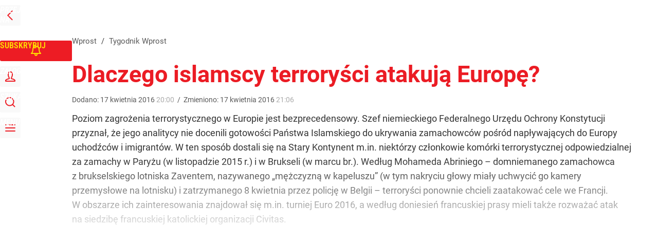

--- FILE ---
content_type: text/html; charset=UTF-8
request_url: https://www.wprost.pl/tygodnik/10003854/dlaczego-islamscy-terrorysci-atakuja-europe.html
body_size: 29347
content:
<!DOCTYPE html> 
<html lang="pl">
<head>
<title>Dlaczego islamscy terroryści atakują Europę? – Wprost</title>
<link rel="canonical" href="https://www.wprost.pl/tygodnik/10003854/dlaczego-islamscy-terrorysci-atakuja-europe.html" type="text/html">
<meta charset="utf-8">
<meta name="description" content="Poziom zagrożenia terrorystycznego w Europie jest bezprecedensowy. Szef niemieckiego Federalnego Urzędu Ochrony Konstytucji przyznał, że jego analitycy nie docenili gotowości Państwa Islamskiego do ukrywania zamachowców pośród napływających do Europy uchodźców i imigrantów. W ten sposób dostali się na Stary Kontynent m.in. niektórzy członkowie komórki terrorystycznej odpowiedzialnej za zamachy w Paryżu (w listopadzie 2015 r.) i w Brukseli (w marcu br.). Według Mohameda Abriniego – domniemanego zamachowca z brukselskiego lotniska Zaventem, nazywanego „mężczyzną w kapeluszu” (w tym nakryciu głowy miały uchwycić go kamery przemysłowe na lotnisku) i zatrzymanego 8 kwietnia przez policję w Belgii –...">
<meta name="keywords" content="tygodnik, wprost, Kacper Rękawek, Tygodnik Wprost, , Świat, wprost">
<meta name="robots" content="index,follow">
<meta name="viewport" content="width=device-width, initial-scale=1, minimum-scale=1, user-scalable=yes">
<script>const cmp_provider='consentmanager';!function(){let n=location.hostname.split("."),o=2==n.length?n.slice(-2).join("."):location.hostname;["CookieConsent","euconsent-v2","addtl_consent","noniabvendorconsent","_cmpRepromptHash","gbc_consent","IABGPP_HDR_GppString"].forEach((function(n){document.cookie=n+"=;Max-Age=-99999999;path=/;domain=."+o,document.cookie=n+"=;Max-Age=-99999999;path=/;domain=."+o}))}();</script>
<script>if(!("gdprAppliesGlobally" in window)){window.gdprAppliesGlobally=true}if(!("cmp_id" in window)||window.cmp_id<1){window.cmp_id=0}if(!("cmp_cdid" in window)){window.cmp_cdid="790b202122a02"}if(!("cmp_params" in window)){window.cmp_params=""}if(!("cmp_host" in window)){window.cmp_host="a.delivery.consentmanager.net"}if(!("cmp_cdn" in window)){window.cmp_cdn="cdn.consentmanager.net"}if(!("cmp_proto" in window)){window.cmp_proto="https:"}if(!("cmp_codesrc" in window)){window.cmp_codesrc="0"}window.cmp_getsupportedLangs=function(){var b=["DE","EN","FR","IT","NO","DA","FI","ES","PT","RO","BG","ET","EL","GA","HR","LV","LT","MT","NL","PL","SV","SK","SL","CS","HU","RU","SR","ZH","TR","UK","AR","BS","JA","CY"];if("cmp_customlanguages" in window){for(var a=0;a<window.cmp_customlanguages.length;a++){b.push(window.cmp_customlanguages[a].l.toUpperCase())}}return b};window.cmp_getRTLLangs=function(){var a=["AR"];if("cmp_customlanguages" in window){for(var b=0;b<window.cmp_customlanguages.length;b++){if("r" in window.cmp_customlanguages[b]&&window.cmp_customlanguages[b].r){a.push(window.cmp_customlanguages[b].l)}}}return a};window.cmp_getlang=function(a){if(typeof(a)!="boolean"){a=true}if(a&&typeof(cmp_getlang.usedlang)=="string"&&cmp_getlang.usedlang!==""){return cmp_getlang.usedlang}return window.cmp_getlangs()[0]};window.cmp_extractlang=function(a){if(a.indexOf("cmplang=")!=-1){a=a.substr(a.indexOf("cmplang=")+8,2).toUpperCase();if(a.indexOf("&")!=-1){a=a.substr(0,a.indexOf("&"))}}else{a=""}return a};window.cmp_getlangs=function(){var h=window.cmp_getsupportedLangs();var g=[];var a=location.hash;var f=location.search;var e="cmp_params" in window?window.cmp_params:"";if(cmp_extractlang(a)!=""){g.push(cmp_extractlang(a))}else{if(cmp_extractlang(f)!=""){g.push(cmp_extractlang(f))}else{if(cmp_extractlang(e)!=""){g.push(cmp_extractlang(e))}else{if("cmp_setlang" in window&&window.cmp_setlang!=""){g.push(window.cmp_setlang.toUpperCase())}else{if("cmp_langdetect" in window&&window.cmp_langdetect==1){g.push(window.cmp_getPageLang())}else{g=window.cmp_getBrowserLangs()}}}}}var c=[];for(var d=0;d<g.length;d++){var b=g[d].toUpperCase();if(b.length<2){continue}if(h.indexOf(b)!=-1){c.push(b)}else{if(b.indexOf("-")!=-1){b=b.substr(0,2)}if(h.indexOf(b)!=-1){c.push(b)}}}if(c.length==0&&typeof(cmp_getlang.defaultlang)=="string"&&cmp_getlang.defaultlang!==""){return[cmp_getlang.defaultlang.toUpperCase()]}else{return c.length>0?c:["EN"]}};window.cmp_getPageLangs=function(){var a=window.cmp_getXMLLang();if(a!=""){a=[a.toUpperCase()]}else{a=[]}a=a.concat(window.cmp_getLangsFromURL());return a.length>0?a:["EN"]};window.cmp_getPageLang=function(){var a=window.cmp_getPageLangs();return a.length>0?a[0]:""};window.cmp_getLangsFromURL=function(){var c=window.cmp_getsupportedLangs();var b=location;var m="toUpperCase";var g=b.hostname[m]()+".";var a="/"+b.pathname[m]()+"/";a=a.split("_").join("-");a=a.split("//").join("/");a=a.split("//").join("/");var f=[];for(var e=0;e<c.length;e++){var j=a.substring(0,c[e].length+2);if(g.substring(0,c[e].length+1)==c[e]+"."){f.push(c[e][m]())}else{if(c[e].length==5){var k=c[e].substring(3,5)+"-"+c[e].substring(0,2);if(g.substring(0,k.length+1)==k+"."){f.push(c[e][m]())}}else{if(j=="/"+c[e]+"/"||j=="/"+c[e]+"-"){f.push(c[e][m]())}else{if(j=="/"+c[e].replace("-","/")+"/"||j=="/"+c[e].replace("-","/")+"/"){f.push(c[e][m]())}else{if(c[e].length==5){var k=c[e].substring(3,5)+"-"+c[e].substring(0,2);var h=a.substring(0,k.length+1);if(h=="/"+k+"/"||h=="/"+k.replace("-","/")+"/"){f.push(c[e][m]())}}}}}}}return f};window.cmp_getXMLLang=function(){var c=document.getElementsByTagName("html");if(c.length>0){c=c[0]}else{c=document.documentElement}if(c&&c.getAttribute){var a=c.getAttribute("xml:lang");if(typeof(a)!="string"||a==""){a=c.getAttribute("lang")}if(typeof(a)=="string"&&a!=""){a=a.split("_").join("-").toUpperCase();var b=window.cmp_getsupportedLangs();return b.indexOf(a)!=-1||b.indexOf(a.substr(0,2))!=-1?a:""}else{return""}}};window.cmp_getBrowserLangs=function(){var c="languages" in navigator?navigator.languages:[];var b=[];if(c.length>0){for(var a=0;a<c.length;a++){b.push(c[a])}}if("language" in navigator){b.push(navigator.language)}if("userLanguage" in navigator){b.push(navigator.userLanguage)}return b};(function(){var C=document;var D=C.getElementsByTagName;var o=window;var t="";var h="";var k="";var F=function(e){var i="cmp_"+e;e="cmp"+e+"=";var d="";var l=e.length;var K=location;var L=K.hash;var w=K.search;var u=L.indexOf(e);var J=w.indexOf(e);if(u!=-1){d=L.substring(u+l,9999)}else{if(J!=-1){d=w.substring(J+l,9999)}else{return i in o&&typeof(o[i])!=="function"?o[i]:""}}var I=d.indexOf("&");if(I!=-1){d=d.substring(0,I)}return d};var j=F("lang");if(j!=""){t=j;k=t}else{if("cmp_getlang" in o){t=o.cmp_getlang().toLowerCase();h=o.cmp_getlangs().slice(0,3).join("_");k=o.cmp_getPageLangs().slice(0,3).join("_");if("cmp_customlanguages" in o){var m=o.cmp_customlanguages;for(var y=0;y<m.length;y++){var a=m[y].l.toLowerCase();if(a==t){t="en"}}}}}var q=("cmp_proto" in o)?o.cmp_proto:"https:";if(q!="http:"&&q!="https:"){q="https:"}var n=("cmp_ref" in o)?o.cmp_ref:location.href;if(n.length>300){n=n.substring(0,300)}var A=function(d){var M=C.createElement("script");M.setAttribute("data-cmp-ab","1");M.type="text/javascript";M.async=true;M.src=d;var L=["body","div","span","script","head"];var w="currentScript";var J="parentElement";var l="appendChild";var K="body";if(C[w]&&C[w][J]){C[w][J][l](M)}else{if(C[K]){C[K][l](M)}else{for(var u=0;u<L.length;u++){var I=D(L[u]);if(I.length>0){I[0][l](M);break}}}}};var b=F("design");var c=F("regulationkey");var z=F("gppkey");var s=F("att");var f=o.encodeURIComponent;var g;try{g=C.cookie.length>0}catch(B){g=false}var x=F("darkmode");if(x=="0"){x=0}else{if(x=="1"){x=1}else{try{if("matchMedia" in window&&window.matchMedia){var H=window.matchMedia("(prefers-color-scheme: dark)");if("matches" in H&&H.matches){x=1}}}catch(B){x=0}}}var p=q+"//"+o.cmp_host+"/delivery/cmp.php?";p+=("cmp_id" in o&&o.cmp_id>0?"id="+o.cmp_id:"")+("cmp_cdid" in o?"&cdid="+o.cmp_cdid:"")+"&h="+f(n);p+=(b!=""?"&cmpdesign="+f(b):"")+(c!=""?"&cmpregulationkey="+f(c):"")+(z!=""?"&cmpgppkey="+f(z):"");p+=(s!=""?"&cmpatt="+f(s):"")+("cmp_params" in o?"&"+o.cmp_params:"")+(g?"&__cmpfcc=1":"");p+=(x>0?"&cmpdarkmode=1":"");A(p+"&l="+f(t)+"&ls="+f(h)+"&lp="+f(k)+"&o="+(new Date()).getTime());if(!("cmp_quickstub" in window)){var r="js";var v=F("debugunminimized")!=""?"":".min";if(F("debugcoverage")=="1"){r="instrumented";v=""}if(F("debugtest")=="1"){r="jstests";v=""}var G=new Date();var E=G.getFullYear()+"-"+(G.getMonth()+1)+"-"+G.getDate();A(q+"//"+o.cmp_cdn+"/delivery/"+r+"/cmp_final"+v+".js?t="+E)}})();window.cmp_rc=function(c,b){var l;try{l=document.cookie}catch(h){l=""}var j="";var f=0;var g=false;while(l!=""&&f<100){f++;while(l.substr(0,1)==" "){l=l.substr(1,l.length)}var k=l.substring(0,l.indexOf("="));if(l.indexOf(";")!=-1){var m=l.substring(l.indexOf("=")+1,l.indexOf(";"))}else{var m=l.substr(l.indexOf("=")+1,l.length)}if(c==k){j=m;g=true}var d=l.indexOf(";")+1;if(d==0){d=l.length}l=l.substring(d,l.length)}if(!g&&typeof(b)=="string"){j=b}return(j)};window.cmp_stub=function(){var a=arguments;__cmp.a=__cmp.a||[];if(!a.length){return __cmp.a}else{if(a[0]==="ping"){if(a[1]===2){a[2]({gdprApplies:gdprAppliesGlobally,cmpLoaded:false,cmpStatus:"stub",displayStatus:"hidden",apiVersion:"2.2",cmpId:31},true)}else{a[2](false,true)}}else{if(a[0]==="getTCData"){__cmp.a.push([].slice.apply(a))}else{if(a[0]==="addEventListener"||a[0]==="removeEventListener"){__cmp.a.push([].slice.apply(a))}else{if(a.length==4&&a[3]===false){a[2]({},false)}else{__cmp.a.push([].slice.apply(a))}}}}}};window.cmp_dsastub=function(){var a=arguments;a[0]="dsa."+a[0];window.cmp_gppstub(a)};window.cmp_gppstub=function(){var c=arguments;__gpp.q=__gpp.q||[];if(!c.length){return __gpp.q}var h=c[0];var g=c.length>1?c[1]:null;var f=c.length>2?c[2]:null;var a=null;var j=false;if(h==="ping"){a=window.cmp_gpp_ping();j=true}else{if(h==="addEventListener"){__gpp.e=__gpp.e||[];if(!("lastId" in __gpp)){__gpp.lastId=0}__gpp.lastId++;var d=__gpp.lastId;__gpp.e.push({id:d,callback:g});a={eventName:"listenerRegistered",listenerId:d,data:true,pingData:window.cmp_gpp_ping()};j=true}else{if(h==="removeEventListener"){__gpp.e=__gpp.e||[];a=false;for(var e=0;e<__gpp.e.length;e++){if(__gpp.e[e].id==f){__gpp.e[e].splice(e,1);a=true;break}}j=true}else{__gpp.q.push([].slice.apply(c))}}}if(a!==null&&typeof(g)==="function"){g(a,j)}};window.cmp_gpp_ping=function(){return{gppVersion:"1.1",cmpStatus:"stub",cmpDisplayStatus:"hidden",signalStatus:"not ready",supportedAPIs:["2:tcfeuv2","5:tcfcav1","7:usnat","8:usca","9:usva","10:usco","11:usut","12:usct","13:usfl","14:usmt","15:usor","16:ustx","17:usde","18:usia","19:usne","20:usnh","21:usnj","22:ustn"],cmpId:31,sectionList:[],applicableSections:[0],gppString:"",parsedSections:{}}};window.cmp_addFrame=function(b){if(!window.frames[b]){if(document.body){var a=document.createElement("iframe");a.style.cssText="display:none";if("cmp_cdn" in window&&"cmp_ultrablocking" in window&&window.cmp_ultrablocking>0){a.src="//"+window.cmp_cdn+"/delivery/empty.html"}a.name=b;a.setAttribute("title","Intentionally hidden, please ignore");a.setAttribute("role","none");a.setAttribute("tabindex","-1");document.body.appendChild(a)}else{window.setTimeout(window.cmp_addFrame,10,b)}}};window.cmp_msghandler=function(d){var a=typeof d.data==="string";try{var c=a?JSON.parse(d.data):d.data}catch(f){var c=null}if(typeof(c)==="object"&&c!==null&&"__cmpCall" in c){var b=c.__cmpCall;window.__cmp(b.command,b.parameter,function(h,g){var e={__cmpReturn:{returnValue:h,success:g,callId:b.callId}};d.source.postMessage(a?JSON.stringify(e):e,"*")})}if(typeof(c)==="object"&&c!==null&&"__tcfapiCall" in c){var b=c.__tcfapiCall;window.__tcfapi(b.command,b.version,function(h,g){var e={__tcfapiReturn:{returnValue:h,success:g,callId:b.callId}};d.source.postMessage(a?JSON.stringify(e):e,"*")},b.parameter)}if(typeof(c)==="object"&&c!==null&&"__gppCall" in c){var b=c.__gppCall;window.__gpp(b.command,function(h,g){var e={__gppReturn:{returnValue:h,success:g,callId:b.callId}};d.source.postMessage(a?JSON.stringify(e):e,"*")},"parameter" in b?b.parameter:null,"version" in b?b.version:1)}if(typeof(c)==="object"&&c!==null&&"__dsaCall" in c){var b=c.__dsaCall;window.__dsa(b.command,function(h,g){var e={__dsaReturn:{returnValue:h,success:g,callId:b.callId}};d.source.postMessage(a?JSON.stringify(e):e,"*")},"parameter" in b?b.parameter:null,"version" in b?b.version:1)}};window.cmp_setStub=function(a){if(!(a in window)||(typeof(window[a])!=="function"&&typeof(window[a])!=="object"&&(typeof(window[a])==="undefined"||window[a]!==null))){window[a]=window.cmp_stub;window[a].msgHandler=window.cmp_msghandler;window.addEventListener("message",window.cmp_msghandler,false)}};window.cmp_setGppStub=function(a){if(!(a in window)||(typeof(window[a])!=="function"&&typeof(window[a])!=="object"&&(typeof(window[a])==="undefined"||window[a]!==null))){window[a]=window.cmp_gppstub;window[a].msgHandler=window.cmp_msghandler;window.addEventListener("message",window.cmp_msghandler,false)}};if(!("cmp_noiframepixel" in window)){window.cmp_addFrame("__cmpLocator")}if((!("cmp_disabletcf" in window)||!window.cmp_disabletcf)&&!("cmp_noiframepixel" in window)){window.cmp_addFrame("__tcfapiLocator")}if((!("cmp_disablegpp" in window)||!window.cmp_disablegpp)&&!("cmp_noiframepixel" in window)){window.cmp_addFrame("__gppLocator")}if((!("cmp_disabledsa" in window)||!window.cmp_disabledsa)&&!("cmp_noiframepixel" in window)){window.cmp_addFrame("__dsaLocator")}window.cmp_setStub("__cmp");if(!("cmp_disabletcf" in window)||!window.cmp_disabletcf){window.cmp_setStub("__tcfapi")}if(!("cmp_disablegpp" in window)||!window.cmp_disablegpp){window.cmp_setGppStub("__gpp")}if(!("cmp_disabledsa" in window)||!window.cmp_disabledsa){window.cmp_setGppStub("__dsa")};</script>
<meta name="theme-color" content="#FFFFFF">
<meta name="apple-itunes-app" content="app-id=909621551">
<meta name="google-play-app" content="app-id=pl.wprost">
<meta name="application-name" content="Wprost">
<meta name="msapplication-tooltip" content="Wprost">
<meta name="msapplication-TileColor" content="#ED1C24">
<meta name="msapplication-wide310x150logo" content="https://www.wprost.pl/wprost/_i/icons/wprost-favicon-310x150.png">
<meta name="msapplication-square70x70logo" content="https://www.wprost.pl/wprost/_i/icons/wprost-favicon-70x70.png">
<meta name="msapplication-square150x150logo" content="https://www.wprost.pl/wprost/_i/icons/wprost-favicon-150x150.png">
<meta name="msapplication-square310x310logo" content="https://www.wprost.pl/wprost/_i/icons/wprost-favicon-310x310.png">
<meta name="HandheldFriendly" content="true">
<meta name="mobile-web-app-capable" content="yes">
<meta name="apple-mobile-web-app-capable" content="true">
<meta name="apple-mobile-web-app-status-bar-style" content="black">
<meta name="DC.title" content="Dlaczego islamscy terroryści atakują Europę?">
<meta name="DC.subject" content="Wprost">
<meta name="DC.description" content="Poziom zagrożenia terrorystycznego w Europie jest bezprecedensowy. Szef niemieckiego Federalnego Urzędu Ochrony Konstytucji przyznał, że jego analitycy nie docenili gotowości Państwa Islamskiego do ukrywania zamachowców pośród napływających do Europy uchodźców i imigrantów. W ten sposób dostali się na Stary Kontynent m.in. niektórzy członkowie komórki terrorystycznej odpowiedzialnej za zamachy w Paryżu (w listopadzie 2015 r.) i w Brukseli (w marcu br.). Według Mohameda Abriniego – domniemanego zamachowca z brukselskiego lotniska Zaventem, nazywanego „mężczyzną w kapeluszu” (w tym nakryciu głowy miały uchwycić go kamery przemysłowe na lotnisku) i zatrzymanego 8 kwietnia przez policję w Belgii –...">
<meta name="DC.identifier" content="https://www.wprost.pl/10003854">
<meta name="DC.date" content="2016-04-17">
<meta name="DC.type" content="Text">
<meta name="DC.creator" content="Kacper Rękawek">
<meta name="twitter:card" content="summary_large_image">
<meta name="twitter:site" content="@TygodnikWPROST">
<meta name="twitter:url" content="https://www.wprost.pl/tygodnik/10003854/dlaczego-islamscy-terrorysci-atakuja-europe.html">
<meta name="twitter:title" content="Dlaczego islamscy terroryści atakują Europę?">
<meta name="twitter:description" content="Poziom zagrożenia terrorystycznego w Europie jest bezprecedensowy. Szef niemieckiego Federalnego Urzędu Ochrony Konstytucji przyznał, że jego analitycy nie docenili gotowości Państwa Islamskiego do ukrywania zamachowców pośród napływających do Europy uchodźców i imigrantów. W ten sposób dostali się na Stary Kontynent m.in. niektórzy członkowie komórki terrorystycznej odpowiedzialnej za zamachy w Paryżu (w listopadzie 2015 r.) i w Brukseli (w marcu br.). Według Mohameda Abriniego – domniemanego zamachowca z brukselskiego lotniska Zaventem, nazywanego „mężczyzną w kapeluszu” (w tym nakryciu głowy miały uchwycić go kamery przemysłowe na lotnisku) i zatrzymanego 8 kwietnia przez policję w Belgii –...">
<meta name="twitter:image" content="https://www.wprost.pl/wprost/_i/icons/wprost-favicon-310x310.png">
<meta property="article:published_time" content="2016-04-17T20:00:00+02:00">
<meta property="article:modified_time" content="2016-04-17T21:06:44+02:00">
<meta property="article:publisher" content="https://www.facebook.com/tygodnikwprost">
<meta property="og:title" content="Dlaczego islamscy terroryści atakują Europę?">
<meta property="og:description" content="Poziom zagrożenia terrorystycznego w Europie jest bezprecedensowy. Szef niemieckiego Federalnego Urzędu Ochrony Konstytucji przyznał, że jego analitycy nie docenili gotowości Państwa Islamskiego do ukrywania zamachowców pośród napływających do Europy uchodźców i imigrantów. W ten sposób dostali się na Stary Kontynent m.in. niektórzy członkowie komórki terrorystycznej odpowiedzialnej za zamachy w Paryżu (w listopadzie 2015 r.) i w Brukseli (w marcu br.). Według Mohameda Abriniego – domniemanego zamachowca z brukselskiego lotniska Zaventem, nazywanego „mężczyzną w kapeluszu” (w tym nakryciu głowy miały uchwycić go kamery przemysłowe na lotnisku) i zatrzymanego 8 kwietnia przez policję w Belgii –...">
<meta property="og:url" content="https://www.wprost.pl/tygodnik/10003854/dlaczego-islamscy-terrorysci-atakuja-europe.html">
<meta property="og:image" content="https://www.wprost.pl/wprost/_i/icons/wprost-favicon-310x310.png">
<meta property="og:type" content="article">
<meta property="og:site_name" content="Wprost">
<meta property="og:locale" content="pl_PL">
<meta property="og:updated_time" content="2016-04-17T21:06:44+02:00">
<meta property="fb:app_id" content="1585785492147208">
<link rel="dns-prefetch" href="//img.wprost.pl">
<link rel="dns-prefetch" href="//info.wprost.pl">
<link rel="dns-prefetch" href="//embed.wprost.pl">
<link rel="dns-prefetch" href="//cdnjs.cloudflare.com"> 
<link rel="dns-prefetch" href="//fonts.gstatic.com">
<link rel="dns-prefetch" href="//use.typekit.net">
<link rel="dns-prefetch" href="//www.youtube.com">  
<link rel="dns-prefetch" href="//www.google.com">
<link rel="dns-prefetch" href="//gapl.hit.gemius.pl">
<link rel="dns-prefetch" href="//s.hit.gemius.pl">
<link rel="dns-prefetch" href="//www.googletagmanager.com">
<link rel="dns-prefetch" href="//www.google-analytics.com">
<link rel="dns-prefetch" href="//www.googletagservices.com">
<link rel="dns-prefetch" href="//region1.analytics.google.com">
<link rel="dns-prefetch" href="//cdn.id5-sync.com">
<link rel="dns-prefetch" href="//cdn.prod.uidapi.com">
<link rel="dns-prefetch" href="//securepubads.g.doubleclick.net">
<link rel="dns-prefetch" href="//stats.g.doubleclick.net">
<link rel="dns-prefetch" href="//cm.g.doubleclick.net">
<link rel="dns-prefetch" href="//pagead2.googlesyndication.com">
<link rel="dns-prefetch" href="//tpc.googlesyndication.com">
<link rel="dns-prefetch" href="//cmp.inmobi.com">
<link rel="dns-prefetch" href="//cmp.optad360.io">
<link rel="dns-prefetch" href="//get.optad360.io">
<link rel="dns-prefetch" href="//static.criteo.net">
<link rel="dns-prefetch" href="//www.statsforads.com">	
<link rel="dns-prefetch" href="//optad360.mgr.consensu.org">
<link rel="dns-prefetch" href="//video.onnetwork.tv">	
<link rel="dns-prefetch" href="//invstatic101.creativecdn.com">
<link rel="dns-prefetch" href="//api.deep.bi">
<link rel="dns-prefetch" href="//scoring.deep.bi"> 
<link rel="dns-prefetch" href="//an.facebook.com">
<link rel="dns-prefetch" href="//www.facebook.com">
<link rel="dns-prefetch" href="//connect.facebook.net">
<link rel="dns-prefetch" href="//staticxx.facebook.com">
<link rel="dns-prefetch" href="//cdn.pushpushgo.com">
<link rel="dns-prefetch" href="//s-eu-1.pushpushgo.com">
<link rel="preload" href="https://img.wprost.pl/_fonts/RobotoCondensed/ieVl2ZhZI2eCN5jzbjEETS9weq8-19K7DQ.woff2" as="font" type="font/woff2" crossorigin="anonymous">
<link rel="preload" href="https://img.wprost.pl/_fonts/RobotoCondensed/ieVl2ZhZI2eCN5jzbjEETS9weq8-19y7DRs5.woff2" as="font" type="font/woff2" crossorigin="anonymous">
<link rel="preload" href="https://img.wprost.pl/_fonts/Roboto/KFOmCnqEu92Fr1Mu4mxK.woff2" as="font" type="font/woff2" crossorigin="anonymous">
<link rel="preload" href="https://img.wprost.pl/_fonts/Roboto/KFOmCnqEu92Fr1Mu7GxKOzY.woff2" as="font" type="font/woff2" crossorigin="anonymous">
<link rel="preload" href="https://img.wprost.pl/_fonts/Roboto/KFOlCnqEu92Fr1MmEU9fBBc4.woff2" as="font" type="font/woff2" crossorigin="anonymous">
<link rel="preload" href="https://img.wprost.pl/_fonts/Roboto/KFOlCnqEu92Fr1MmEU9fChc4EsA.woff2" as="font" type="font/woff2" crossorigin="anonymous">
<link rel="preload" href="https://img.wprost.pl/_fonts/Roboto/KFOlCnqEu92Fr1MmWUlfBBc4.woff2" as="font" type="font/woff2" crossorigin="anonymous">
<link rel="preload" href="https://img.wprost.pl/_fonts/Roboto/KFOlCnqEu92Fr1MmWUlfChc4EsA.woff2" as="font" type="font/woff2" crossorigin="anonymous">
<link rel="manifest" href="/manifest">
<link rel="icon" href="https://www.wprost.pl/wprost/_i/icons/wprost-favicon-128x128.png" sizes="128x128">
<link rel="icon" href="https://www.wprost.pl/wprost/_i/icons/wprost-favicon-192x192.png" sizes="192x192">
<link rel="apple-touch-icon" href="https://www.wprost.pl/wprost/_i/icons/wprost-favicon-57x57.png" sizes="57x57">
<link rel="apple-touch-icon" href="https://www.wprost.pl/wprost/_i/icons/wprost-favicon-60x60.png" sizes="60x60">
<link rel="apple-touch-icon" href="https://www.wprost.pl/wprost/_i/icons/wprost-favicon-72x72.png" sizes="72x72">
<link rel="apple-touch-icon" href="https://www.wprost.pl/wprost/_i/icons/wprost-favicon-76x76.png" sizes="76x76">
<link rel="apple-touch-icon" href="https://www.wprost.pl/wprost/_i/icons/wprost-favicon-114x114.png" sizes="114x114">
<link rel="apple-touch-icon" href="https://www.wprost.pl/wprost/_i/icons/wprost-favicon-120x120.png" sizes="120x120">
<link rel="apple-touch-icon" href="https://www.wprost.pl/wprost/_i/icons/wprost-favicon-144x144.png" sizes="144x144">
<link rel="apple-touch-icon" href="https://www.wprost.pl/wprost/_i/icons/wprost-favicon-152x152.png" sizes="152x152">
<link rel="apple-touch-icon" href="https://www.wprost.pl/wprost/_i/icons/wprost-favicon-180x180.png" sizes="180x180">
<link rel="apple-touch-icon" href="https://www.wprost.pl/wprost/_i/icons/wprost-favicon-192x192.png" sizes="192x192">
<link rel="search" href="https://www.wprost.pl/search" title="Wyszukaj na WPROST.pl" type="application/opensearchdescription+xml">
<link rel="alternate" href="https://www.wprost.pl/rss" title="Wprost" type="application/rss+xml">
<link rel="alternate" href="https://www.wprost.pl/rss/wiadomosci" title="Wiadomości" type="application/rss+xml">
<link rel="alternate" href="https://www.wprost.pl/rss/tylko-u-nas" title="Tylko u nas" type="application/rss+xml">
<link rel="alternate" href="https://www.wprost.pl/rss/premium" title="Premium" type="application/rss+xml">
<link rel="alternate" href="https://www.wprost.pl/rss/opinie-i-komentarze" title="Opinie i komentarze" type="application/rss+xml">
<link rel="alternate" href="https://www.wprost.pl/rss/kraj" title="Kraj" type="application/rss+xml">
<link rel="alternate" href="https://www.wprost.pl/rss/swiat" title="Świat" type="application/rss+xml">
<link rel="alternate" href="https://www.wprost.pl/rss/polityka" title="Polityka" type="application/rss+xml">
<link rel="alternate" href="https://www.wprost.pl/rss/zycie" title="Życie" type="application/rss+xml">
<link rel="alternate" href="https://www.wprost.pl/rss/biznes" title="Biznes" type="application/rss+xml">
<link rel="alternate" href="https://www.wprost.pl/rss/kultura" title="Kultura" type="application/rss+xml">
<link rel="alternate" href="https://www.wprost.pl/rss/rozrywka" title="Rozrywka" type="application/rss+xml">
<link rel="alternate" href="https://www.wprost.pl/rss/sport" title="Sport" type="application/rss+xml">
<link rel="alternate" href="https://www.wprost.pl/rss/historia" title="Historia" type="application/rss+xml">
<link rel="alternate" href="https://www.wprost.pl/rss/quizy" title="Quizy" type="application/rss+xml">
<link rel="alternate" href="https://www.wprost.pl/rss/pogoda" title="Pogoda" type="application/rss+xml">
<link rel="shortlink" href="https://www.wprost.pl/10003854" type="text/html">
<link rel="shortcut icon" href="/wprost/_i/icons/wprost-favicon.ico" type="image/x-icon">
<link rel="icon" href="/wprost/_i/icons/wprost-favicon-64x64.png" type="image/png">
<link rel="preconnect" href="https://api.deep.bi">
<link rel="preconnect" href="https://scoring.deep.bi">
<link rel="preload" href="https://securepubads.g.doubleclick.net/tag/js/gpt.js" as="script">
<link rel="stylesheet" type="text/css" media="screen" href="https://img.wprost.pl/_static/RobotoCondensed-Roboto-715604b597d36900c542003950b95879-content.css">
<link rel="preload" type="text/css" media="screen" href="https://img.wprost.pl/_static/RobotoCondensed-Roboto-715604b597d36900c542003950b95879-content.css" as="style">
<link rel="stylesheet" type="text/css" media="screen" href="https://img.wprost.pl/_static/many-files-1c8b50cd10c3cb3744db52006f29292a-bd0575ccb905b6628f855ab0aa5eed7d-content.css">
<link rel="preload" type="text/css" media="screen" href="https://img.wprost.pl/_static/many-files-1c8b50cd10c3cb3744db52006f29292a-bd0575ccb905b6628f855ab0aa5eed7d-content.css" as="style">
<link rel="stylesheet" type="text/css" media="screen" href="https://img.wprost.pl/_static/ads-define-layout-wprost-premium-article-tygodnik-wprost-3d96f73ee1f1af648f99a5a518c764f4-content.css">
<link rel="stylesheet" type="text/css" media="print" href="/_static/print-print-46db6578d865e88cbc026ed5cd4a5fe4-content.css">
<link rel="preload" type="text/css" media="screen" href="https://img.wprost.pl/_static/ads-define-layout-wprost-premium-article-tygodnik-wprost-3d96f73ee1f1af648f99a5a518c764f4-content.css" as="style">
<link rel="preload" type="text/css" media="print" href="/_static/print-print-46db6578d865e88cbc026ed5cd4a5fe4-content.css" as="style"><script src="https://securepubads.g.doubleclick.net/tag/js/gpt.js" async 
        class="cmplazyload" 
        data-cmp-vendor="1498" 
        data-cmp-src="https://securepubads.g.doubleclick.net/tag/js/gpt.js"></script>
<script>	
  var googletag = googletag || {};
  googletag.cmd = googletag.cmd || [];
</script>
<script>
  googletag.cmd.push(function() {
    googletag.pubads().enableSingleRequest();
    googletag.pubads().setTargeting('Wprost_sekcja', 'tygodnik');
    //// googletag.enableServices();
  });
</script>
<!-- Global site tag (gtag.js) - Google Analytics -->
<script async src="https://www.googletagmanager.com/gtag/js?id=G-76JW1KVZM8"></script>
<script>
  GA_TRACKING_ID = 'G-76JW1KVZM8';
  window.dataLayer = window.dataLayer || [];
  function gtag(){dataLayer.push(arguments);}
  gtag('js', new Date());
  gtag('config', GA_TRACKING_ID);
</script>
<!-- (C)2000-2024 Gemius SA - gemiusPrism -->
<script>
var pp_gemius_identifier = 'zPnq72tE.39cXpoLg9LIEuVzj33RBg9oeUTB6QWLX1..X7';
function gemius_pending(i) { window[i] = window[i] || function() {var x = window[i+'_pdata'] = window[i+'_pdata'] || []; x[x.length]=Array.prototype.slice.call(arguments, 0);};};
(function(cmds) { var c; while(c = cmds.pop()) gemius_pending(c)})(['gemius_cmd', 'gemius_hit', 'gemius_event', 'gemius_init', 'pp_gemius_hit', 'pp_gemius_event', 'pp_gemius_init']);
window.pp_gemius_cmd = window.pp_gemius_cmd || window.gemius_cmd;
(function(d,t) {try {var gt=d.createElement(t),s=d.getElementsByTagName(t)[0],l='http'+((location.protocol=='https:')?'s':''); gt.setAttribute('async','async');
gt.setAttribute('defer','defer'); gt.src=l+'://advice.hit.gemius.pl/xgemius.min.js'; s.parentNode.insertBefore(gt,s);} catch (e) {}})(document,'script');
</script>
<script>
window.deep = false;
/* Deep Tracker (c) v3.0.16 */
"use strict";!function(){for(var t,e;!(t=window.document.getElementsByTagName("head")[0]);)window.document.getElementsByTagName("html")[0].appendChild(window.document.createElement("head"));"function"!=typeof window.document.querySelectorAll&&((e=window.document.createElement("script")).type="text/javascript",e.charset="utf-8",e.setAttribute("crossorigin","anonymous"),e.async=!0,e.src=(window.document.location.protocol||"http:")+"//api.deep.bi/v3/sizzle.js",t.appendChild(e)),(e=window.document.createElement("script")).type="text/javascript",e.charset="utf-8",e.setAttribute("crossorigin","anonymous"),e.async=!0,e.src=(window.document.location.protocol||"http:")+"//api.deep.bi/v3/init.js",t.appendChild(e)}();
</script>
<script>
var deep_service_ident = "wprost",
    deep_customer = ((localStorage.getItem('logged-in') == 1) ? {loggedin: true, id: localStorage.getItem('logged-id'), type: localStorage.getItem('logged-type')} : {loggedin: false})
    deep_init_content = {"wprost":{"article":{"site_name":"Wprost","host":"www.wprost.pl","path":"\/tygodnik\/10003854\/dlaczego-islamscy-terrorysci-atakuja-europe.html","url":"https:\/\/www.wprost.pl\/tygodnik\/10003854\/dlaczego-islamscy-terrorysci-atakuja-europe.html","id":10003854,"title":"Dlaczego islamscy terroryści atakują Europę?","webtitle":"Dlaczego islamscy terroryści atakują Europę?","keywords":["tygodnik","wprost"],"url_short":"https:\/\/www.wprost.pl\/10003854","url_canonical":"https:\/\/www.wprost.pl\/tygodnik\/10003854\/dlaczego-islamscy-terrorysci-atakuja-europe.html","container_path":"\/tygodnik\/","container_title":"Tygodnik Wprost","sponsored":0,"evergreen":0,"copyrighted":1,"payable":1,"premium":0,"word_count":127,"has_faq":0,"has_post":0,"has_quiz":0,"has_audio":0,"has_video":0,"has_recipe":0,"has_plugin":0,"has_gallery":0,"has_questioning":0,"has_presentation":0,"has_live_relation":0,"full_word_count":1507,"paywall":{"id":0,"name":"Dynamic"},"author":["Kacper Rękawek"],"categories":["Tygodnik Wprost","Świat"],"publication":{"date":"2016-04-17","datetime":"2016-04-17T20:00:00+02:00","ts":1460916000,"day":"Sun","month":"Apr","year":"2016"}},"host_name":"www.wprost.pl","site_name":"Wprost"}};
var deepInitializerListenerId = setInterval(function () {
    try {
        if (window.hasOwnProperty("deepTracker") && window.deepTracker && window.deepTracker.isInitialized()) {
            clearInterval(deepInitializerListenerId);
            window.deep = window.deepTracker.track("j7odeRmIZNFp", "Da16NqKwj2619hxwdhdGH9u1");
            window.deep.options.trackconsent = true;
            window.deep.options.dntignore = true;
            window.deep.options.media = false;
            window.deep.options.scrolldepth = false;
            window.deep.addElements([{"type": "article", "selector": "#element .element-article .article"}]);
            deep.options.scoring = {initialRequest : true}; 
            if (typeof deep_init_content == 'object')
                deep_init_content[deep_service_ident].customer = deep_customer;
            window.deep(deep_init_content); 
        }
    } catch (error) {}
});
</script>
<script type="application/ld+json">
{"@context":"https:\/\/schema.org","@type":"WebSite","@id":"https:\/\/www.wprost.pl#site","url":"https:\/\/www.wprost.pl","hasPart":{"@type":"WebPage","@id":"https:\/\/www.wprost.pl"},"name":"Wprost","keywords":"wprost","thumbnailUrl":"https:\/\/www.wprost.pl\/wprost\/_i\/icons\/wprost-favicon-64x64.png","publisher":{"@type":"Organization","name":"Wprost","url":"https:\/\/www.wprost.pl\/","logo":{"@type":"ImageObject","url":"https:\/\/www.wprost.pl\/wprost\/_i\/icons\/wprost-favicon-512x512.png","width":"512px","height":"512px"},"sameAs":["https:\/\/www.facebook.com\/tygodnikwprost","https:\/\/twitter.com\/TygodnikWPROST","https:\/\/www.youtube.com\/user\/AWRWprost","https:\/\/news.google.com\/publications\/CAAqBwgKMOfkoAkwwd1w?hl=pl&gl=PL&ceid=PL%3Apl"]},"copyrightHolder":{"@type":"Organization","name":"AWR Wprost","url":"https:\/\/www.wprost.pl\/o-awr-wprost","logo":{"@type":"ImageObject","url":"https:\/\/www.wprost.pl\/wprost\/_i\/icons\/wprost-favicon-512x512.png","width":"512px","height":"512px"}},"potentialAction":{"@type":"SearchAction","target":"https:\/\/www.wprost.pl\/wyszukaj\/{search_term_string}","query-input":"required name=search_term_string"}}
</script>
<script type="application/ld+json">
{"@context":"https:\/\/schema.org","@type":"WebPage","@id":"https:\/\/www.wprost.pl\/tygodnik\/10003854\/dlaczego-islamscy-terrorysci-atakuja-europe.html#page","url":"https:\/\/www.wprost.pl\/tygodnik\/10003854\/dlaczego-islamscy-terrorysci-atakuja-europe.html","isPartOf":{"@type":"WebSite","@id":"https:\/\/www.wprost.pl#site"},"name":"Dlaczego islamscy terroryści atakują Europę?","thumbnailUrl":"https:\/\/www.wprost.pl\/wprost\/_i\/icons\/wprost-favicon-64x64.png","publisher":{"@type":"Organization","name":"Wprost","url":"https:\/\/www.wprost.pl\/","logo":{"@type":"ImageObject","url":"https:\/\/www.wprost.pl\/wprost\/_i\/icons\/wprost-favicon-512x512.png","width":"512px","height":"512px"}},"copyrightHolder":{"@type":"Organization","name":"AWR Wprost","url":"https:\/\/www.wprost.pl\/o-awr-wprost","logo":{"@type":"ImageObject","url":"https:\/\/www.wprost.pl\/wprost\/_i\/icons\/wprost-favicon-512x512.png","width":"512px","height":"512px"}},"speakable":{"@type":"SpeakableSpecification","xpath":["\/html\/head\/title","\/html\/head\/meta[@name='description']\/@content"]},"description":"tygodnik, wprost, Kacper Rękawek, Tygodnik Wprost, , Świat"}
</script>
<script type="application/ld+json">
{"@context":"https:\/\/schema.org","@type":"BreadcrumbList","name":"Menu nawigacyjne","itemListElement":[{"@type":"ListItem","position":1,"item":"https:\/\/www.wprost.pl","name":"Wprost"},{"@type":"ListItem","position":2,"item":"https:\/\/www.wprost.pl\/tygodnik","name":"Tygodnik Wprost"}]}
</script>
<script type="application/ld+json">
{"@context":"https:\/\/schema.org","@type":"Article","name":"Dlaczego islamscy terroryści atakują Europę?","url":"https:\/\/www.wprost.pl\/tygodnik\/10003854\/dlaczego-islamscy-terrorysci-atakuja-europe.html","headline":"Dlaczego islamscy terroryści atakują Europę?","alternativeHeadline":"Dlaczego islamscy terroryści atakują Europę?","datePublished":"2016-04-17T20:00:00+02:00","dateModified":"2016-04-17T21:06:44+02:00","keywords":"tygodnik, wprost, Kacper Rękawek, Tygodnik Wprost, , Świat","articleBody":"Poziom zagrożenia terrorystycznego w Europie jest bezprecedensowy. Szef niemieckiego Federalnego Urzędu Ochrony Konstytucji przyznał, że jego analitycy nie docenili gotowości Państwa Islamskiego do ukrywania zamachowców pośród napływających do Europy uchodźców i imigrantów. W ten sposób dostali się na Stary Kontynent m.in. niektórzy członkowie komórki terrorystycznej odpowiedzialnej za zamachy w Paryżu (w listopadzie 2015 r.) i w Brukseli (w marcu br.). Według Mohameda Abriniego – domniemanego zamachowca z brukselskiego lotniska Zaventem, nazywanego „mężczyzną w kapeluszu” (w tym nakryciu głowy miały uchwycić go kamery przemysłowe na lotnisku) i zatrzymanego 8 kwietnia przez policję w Belgii – terroryści ponownie chcieli zaatakować cele we Francji. W obszarze ich zainteresowania znajdował się m.in. turniej Euro 2016, a według doniesień francuskiej prasy mieli także rozważać atak na siedzibę francuskiej katolickiej organizacji Civitas.","wordCount":127,"image":{"@type":"ImageObject","url":"https:\/\/www.wprost.pl\/wprost\/_i\/icons\/wprost-favicon-512x512.png","width":"512px","height":"512px"},"isAccessibleForFree":"False","hasPart":{"@type":"WebPageElement","isAccessibleForFree":"False","cssSelector":".art-text-paywall"},"isPartOf":{"@type":["CreativeWork","Product"],"name":"Wprost","productID":"wprost.pl:subscribed"},"publisher":{"@type":"Organization","name":"Wprost","url":"https:\/\/www.wprost.pl\/","logo":{"@type":"ImageObject","url":"https:\/\/www.wprost.pl\/wprost\/_i\/icons\/wprost-favicon-512x512.png","width":"512px","height":"512px"}},"author":[{"@type":"Person","name":"Kacper Rękawek","url":"https:\/\/www.wprost.pl\/profil\/10047\/kacper-rekawek.html"}],"mainEntityOfPage":{"@type":"WebPage","@id":"https:\/\/www.wprost.pl\/tygodnik\/10003854\/dlaczego-islamscy-terrorysci-atakuja-europe.html#page"}}
</script>
</head>
<body id="page-tygodnik_article" class="page-tygodnik_article page-route-issue_wprost_article layout-issue-wprost  scroll-0p scroll-top" 
      data-uri="/tygodnik" data-scroll="false" data-scroll-pr="0" data-stat="1" data-ad="10" data-js="bottom" data-cntr="10002" data-recommends="true" data-host="wprost.pl" data-title="Wprost" data-www-schema="WPROST" data-sso="10"  data-paywall="true"> 
<noscript class="inf"><span>Włącz obsługę JavaScript, aby&nbsp;strona działała prawidłowo.</span></noscript>
<div id="ad-interstitial"
     data-ad="genesis"
     data-type="gam" 
     data-release="load" 
     data-slot="/60089353/Wprost/WPR_Commercial_break" 
     data-pv-domain-rules="[2]"
     data-user-rules="without-subscription"
     data-size="1900x850"
     data-cb-time="15"
     data-gam-cb="true"
     data-frequency="30"
     data-referrer="domain"
     data-desktop-size-min-width="728"
     data-multi-size="1200x600,1900x850,300x250,320x480"></div>
<div class="page-wrapper" id="top">
<header id="header" class="header header-wprost"> <a href="/" class="header-button back-home-button" title="Przejdź na stronę główną "><em>Przejdź na stronę główną </em></a><hr>                                     
    <div class="wrapper back-home">
        <strong class="h1"><a href="/" title="Strona główna Wprost"><em>Wprost</em></a></strong> 
        <nav class="hnb header-nav-buttons"><a href="/wiadomosci" class="hnb-wiadomosci">Wiadomości</a>&nbsp;<a href="/polityka" class="hnb-polityka">Polityka</a>&nbsp;<a href="https://biznes.wprost.pl/" class="hnb-biznes">Biznes</a>&nbsp;<a href="https://dom.wprost.pl/" class="hnb-dom">Dom</a>&nbsp;<a href="https://zdrowie.wprost.pl/" title="Zdrowie i medycyna" class="hnb-zdrowie">Zdrowie</a>&nbsp;<a href="https://rozrywka.wprost.pl/" title="Gwiazdy, seriale, premiery, zapowiedzi..." class="hnb-rozrywka">Rozrywka</a>&nbsp;<a href="/tygodnik?utm_source=wprost.pl&utm_medium=header-link&utm_campaign=static" title="Tygodnik Wprost" class="hnb-tygodnik">Tygodnik</a>&nbsp;<a href="/premium" class="hnb-premium">Premium</a></nav><span class="header-space"></span><a class="header-button header-text-button subscription-button visible" id="subsription-button" href="https://cyfrowy.wprost.pl/oferty?utm_source=wprost.pl&amp;utm_medium=header-link&amp;utm_campaign=static" rel="nofollow" data-user-url="https://profil.wprost.pl/subskrypcje" data-google-interstitial="false"><span>Subskrybuj</span></a><span class="header-soc-area" id="header-soc-area"></span><span class="header-button search-button search-in-menu" id="search-button" data-header="search" title="Szukaj w serwisie"><em>Szukaj</em></span><span class="header-button menu-button" id="menu-button" title="" data-header="menu"><em>Menu</em></span>   
        <img src="/_i/pusty.png" alt="px" width="1" height="1">
    </div>
</header><div id="content" class="content">





         
<div id="element-header" class="element-header-center"><div class="wrapper"><div class="left-column"><span class="element-header-title" title="Dlaczego islamscy terroryści atakują Europę?">Dlaczego islamscy terroryści atakują Europę?</span></div><div class="right-column"><div class="header-art-details"><a class="header-art-share" data-share="genesis" href="#share" rel="nofollow">Udostępnij</a><a class="header-art-comments" href="#comments" rel="nofollow"><span>2</span> Skomentuj</a><a class="header-art-display hidden" href="#" onclick="return false;" rel="nofollow">&nbsp;</a></div></div></div>  
</div>  
   
<div class="page-header page-header-no-top-sticky page-header-issue page-header-issue-cover m0 p0 page-header-element">   
<div class="header-bar-area">   
    <div class="issue-bar">   
        <div class="wrapper">  
                          <strong class="hdr"><a href="/tygodnik">Tygodnik Wprost</a></strong>  
                 
                          <a href="https://www.wprost.pl/tygodnik/archiwum/1733/wprost-16-2016.html" class="issue-info"><strong>Wydanie</strong>: 16/2016 <span>(1733)</span></a>
                
        </div>       
    </div>     
      
    <div class="issue-bar-details">          
        <div class="wrapper">  
            <a class="cover" href="https://www.wprost.pl/tygodnik/archiwum/1733/wprost-16-2016.html" title="Tygodnik Wprost nr 16/2016 (1733)">
            <img src="https://img.wprost.pl/_thumb/b4/cc/0488081cb7xx96921f6a73d3fd37.webp" alt="Okładka tygodnika Wprost nr 16/2016 (1733)" width="370" height="495">
            </a>          
            <nav class="nav">  
                <ul>              
                    <li><a href="https://www.wprost.pl/tygodnik/archiwum/1733/wprost-16-2016.html">Spis treści</a></li>  
                    <li><a href="/tygodnik/archiwum">Archiwum wydań</a></li>       
                    <li><a href="/tygodnik/dodatki-specjalne">Wydania specjalne</a></li>    
                    <li><a href="https://cyfrowy.wprost.pl/oferty?utm_source=wprost.pl&utm_medium=header-issue&utm_campaign=static" onclick="window.open(this.href); return false;">Subskrypcja cyfrowa</a></li>     
                </ul>        
            </nav>            
            <div class="info"> 
                 <div class="nl" id="issue-bar-info-nl">
                     <a class="t" href="https://cyfrowy.wprost.pl/oferty?utm_source=wprost.pl&utm_medium=header-issue-link&utm_campaign=static" rel="nofollow">
                     <strong>Nie masz konta? Sprawdź co&nbsp;zyskasz!</strong> 
                     <u>Zobacz ofertę dla Ciebie</u>
                     </a>
                                          <a class="button button-create" href="https://profil.wprost.pl/nowe-konto/?utm_source=&utm_medium=header&utm_campaign=nowe-konto">Utwórz konto</a>   
                                          
                     <a class="button button-login" href="#" onclick="$('#login-button').click();">Zaloguj</a>                 
                 </div>        
                 <div class="l" id="issue-bar-info-l">                  
                     <a class="t" href="https://cyfrowy.wprost.pl/oferty?utm_source=wprost.pl&utm_medium=header-issue&utm_campaign=static" rel="nofollow">
                     <strong>Uzyskaj pełny dostęp</strong> 
                     <cite>Aby czytać artykuły z&nbsp;tygodnika „Wprost” wybierz jedną z&nbsp;ofert&nbsp;przygotowanych dla&nbsp;Ciebie.</cite>  
                     <u>Dowiedz się więcej</u>
                     </a>
                     <a class="button button-offers" href="https://cyfrowy.wprost.pl/oferty?utm_source=wprost.pl&utm_medium=header-issue&utm_campaign=static">Sprawdź ofertę</a>
                 </div>       
                 <div class="ls" id="issue-bar-info-ls">                  
                     <span class="t">
                     <strong>Dziękujemy, że&nbsp;jesteś z&nbsp;nami.</strong>
                     <cite>Tylko prawda jest ciekawa, piszemy o&nbsp;niej wprost.</cite> 
                     </span>  
                 </div>
            </div>
                       
            <div class="download">    
                <strong>Czytaj lub pobierz</strong> 
                <ul>
                <li><a class="pdf" rel="nofollow" href="#" data-href="/tygodnik/pdf/1733/Wprost-16-2016" rel="nofollow">pdf</a></li>        
                <li><a class="epub" rel="nofollow" href="#" data-href="/tygodnik/epub/1733/Wprost-16-2016" rel="nofollow">epub</a></li>  
                <li><a class="mobi" rel="nofollow" href="#" data-href="/tygodnik/mobi/1733/Wprost-16-2016" rel="nofollow">mobi</a></li>
                </ul>                
            </div>   
                        <div class="platforms">    
                <strong>Platformy prasy cyfrowej:</strong>
                <ul>
                                <li><a class="egazety" onclick="window.open(this.href, 'egazety'); return false;" href="https://www.egazety.pl/point-group/e-wydanie-wprost.html">eGazety.pl</a></li>
                <li><a class="eprasa" onclick="window.open(this.href, 'eprasa'); return false;" href="https://eprasa.pl/news/wprost">eprasa.pl</a></li>
                <li><a class="ekiosk" onclick="window.open(this.href, 'ekiosk'); return false;" href="https://www.e-kiosk.pl/Wprost/">e-Kiosk</a></li>
                <li><a class="nexto" onclick="window.open(this.href, 'nexto'); return false;" href="https://www.nexto.pl/e-prasa/wprost_p273.xml">Nexto.pl</a></li>
                </ul>                                                                                                     
           </div>     
        </div>       
    </div>  
    <script>
    var loginCallback = function (r, data) {
        if (r)
        {                 
            if (data.sbd_iview != 1)  
                document.querySelector('.download a.pdf').dataset.href = '';
                           
            if (data.sbd_idownload != 1)  
            {
                document.querySelector('.download a.epub').dataset.href = '';
                document.querySelector('.download a.mobi').dataset.href = '';
            } 
            
            if (data.sbd_paywall == 1)                                                     
                document.getElementById('issue-bar-info-ls').style.display = 'block';
            else
                document.getElementById('issue-bar-info-l').style.display = 'block';
        }
        else
            document.getElementById('issue-bar-info-nl').style.display = 'block';
    };
    </script>
                
</div>     
                  
</div>                 
       
    
<div data-cp="genesis" data-cp-name="start-of-article"></div>  
<div id="element" class="wrapper" data-id="10003854" data-type="1" data-etype="1" data-lang="1" data-chars="948"
     data-adv="1" data-advsys="1" data-dats="1460916000" data-dmts="1460920004" data-premium="0" >                        
<section class="element-article  element-article-normal element-article-no-image"> 
    <div class="center-column">    
    <article class="article">    
          
            
<div class="art-breadcrumbs"><nav><a href="https://www.wprost.pl" class="i i-1" title="Wprost" rel="tag"><em><b>Wprost</b></em></a><span class="s s-1 s-0"> / </span><a href="https://www.wprost.pl/tygodnik" class="i i-2 i-l" title="Tygodnik Wprost" rel="tag"><em>Tygodnik Wprost</em></a></nav></div>   
         
 
            
  
             
            

             
                                                 
            <header>        
                
<h1 class="art-title art-title-large" data-len="40">Dlaczego islamscy terroryści atakują Europę?</h1><div class="art-additional">    
      
          
          
         
      </div>  
                
<div class="art-details disabled-select"><span class="art-details-datetime m"><span class="l">Dodano:&nbsp;</span><time datetime="2016-04-17T20:00:00+02:00" title="Data dodania: 2016-04-17 20:00"><a href="/newsroom/2016-04-17/kalendarium.html" rel="tag"><span class="d">17</span>&nbsp;<span class="m">kwietnia</span>&nbsp;<span class="y">2016</span>&nbsp;<span class="t">20:00</span></a></time>&nbsp; / &nbsp;<span class="l">Zmieniono:&nbsp;</span><time datetime="2016-04-17T21:06:44+02:00" title="Data ostatniej modyfikacji: 2016-04-17 21:06"><span class="d">17</span>&nbsp;<span class="m">kwietnia</span>&nbsp;<span class="y">2016</span>&nbsp;<span class="t">21:06</span></time></span></div>
            </header>   
             
            
      
             
        <div data-cp="genesis" data-cp-name="start-of-article-content"></div>  
        <div class="art-content" id="art-content">
                                      
          
                 
            
                                                 
           
        <div data-cp="genesis" data-cp-name="start-of-article-text"></div>  
        <div class="art-text no-lead art-text-paywall art-text-paywall-wait">
             <div id="art-text-inner" class="art-text-inner">  
             <!-- CONTENT: START --> 
                          <p>
Poziom zagrożenia terrorystycznego w&nbsp;Europie jest bezprecedensowy. Szef niemieckiego Federalnego Urzędu Ochrony Konstytucji przyznał, że&nbsp;jego analitycy nie&nbsp;docenili gotowości Państwa Islamskiego do&nbsp;ukrywania zamachowców pośród napływających do&nbsp;Europy uchodźców i&nbsp;imigrantów. W&nbsp;ten sposób dostali się na&nbsp;Stary Kontynent m.in. niektórzy członkowie komórki terrorystycznej odpowiedzialnej za&nbsp;zamachy w&nbsp;Paryżu (w listopadzie 2015&nbsp;r.) i&nbsp;w&nbsp;Brukseli (w marcu br.). Według Mohameda Abriniego –&nbsp;domniemanego zamachowca z&nbsp;brukselskiego lotniska Zaventem, nazywanego „mężczyzną w&nbsp;kapeluszu” (w tym nakryciu głowy miały uchwycić go&nbsp;kamery przemysłowe na&nbsp;lotnisku) i&nbsp;zatrzymanego 8&nbsp;kwietnia przez policję w&nbsp;Belgii –&nbsp;terroryści ponownie chcieli zaatakować cele we&nbsp;Francji. W&nbsp;obszarze ich zainteresowania znajdował się m.in. turniej Euro 2016, a&nbsp;według doniesień francuskiej prasy mieli także rozważać atak na&nbsp;siedzibę francuskiej katolickiej organizacji Civitas. 
</p>
                           
                 
             <!-- CONTENT: END --> 
             </div>   
        </div>      
                
                      
    
         
             
           
          
                 
                                           
                
        <div class="art-text art-text-relations">   
                 
                 
                             
                 
               
            <div data-special="true" class="art-text-relation art-text-relation-issue art-text-relation-issue-wprost">
                <div class="art-text-relation-inner">   
                Artykuł został opublikowany w&nbsp;<a href="https://www.wprost.pl/tygodnik/archiwum/1733/wprost-16-2016.html" title="Tygodnik WPROST: 16/2016"><strong>16/2016 wydaniu</strong></a> <nobr>tygodnika Wprost</nobr>.<p><strong>Archiwalne wydania tygodnika Wprost dostępne są w&nbsp;specjalnej ofercie <a href="https://cyfrowy.wprost.pl/oferty?utm_source=wprost.pl&utm_medium=message-issue&utm_campaign=static" target="premium"><b>WPROST&nbsp;PREMIUM</b></a></strong>
                                oraz&nbsp;we&nbsp;wszystkich e-kioskach i&nbsp;w&nbsp;aplikacjach mobilnych 
                                <a href="https://itunes.apple.com/lu/app/tygodnik-wprost/id1335754142?mt=8" target="app-store">App&nbsp;Store</a>
                                i&nbsp;<a href="https://play.google.com/store/apps/details?id=pl.wprost.wprost&amp;hl=pl" target="google-play">Google&nbsp;Play</a>.</p> 
                </div>      
            </div>    
                                                                  
            <div class="art-sources"><div class="sources sources-authors">Autor: <span class="source"><a href="/profil/10047/kacper-rekawek.html" rel="author">Kacper Rękawek</a></span></div></div>    
                
                     
                <div data-special="true" class="art-text-relation art-text-relation-copyright">                            
                        
                    <div class="art-text-relation-inner">    
                        <strong>&copy; &copysr; </strong>
                        Materiał chroniony prawem autorskim.
                        Wszelkie prawa zastrzeżone.<br> 
                        Dalsze rozpowszechnianie artykułu tylko za&nbsp;zgodą wydawcy tygodnika Wprost.<br> 
                        <a href="/regulamin" rel="nofollow">Regulamin i&nbsp;warunki licencjonowania materiałów prasowych</a>.
                    </div> 
                         
                    <div class="break"></div>       
                </div>         
                       
              
                        
                             
                <div data-special="true" class="art-text-relation art-text-relation-tags">   
                    <ul class="art-text-relation-inner">                      
                                        
                         
                                                                        <li><a href="https://www.wprost.pl/tygodnik" class="cntr-10002" data-href="https://www.wprost.pl/tygodnik" title="Przejdź do strony działu Tygodnik Wprost" rel="tag">Tygodnik Wprost</a></li>
                                                                        <li><a href="https://www.wprost.pl/wiadomosci" class="cntr-more" data-href="https://www.wprost.pl/wiadomosci" title="Przejdź do strony działu Wiadomości" rel="tag">Wiadomości</a></li>
                                                                        <li><a href="https://www.wprost.pl/swiat" class="cntr-15" data-href="https://www.wprost.pl/swiat" title="Przejdź do strony działu Świat" rel="tag">Świat</a></li>
                                                                 
                                
                    </ul>        
                </div>        
                         
                 
        </div>
           
                                <div class="share-buttons-wrapper"><div class="share-buttons"></div></div>   
                        </div>
                                                                        <div data-cp="genesis" data-cp-name="end-of-article"></div>               
    </article>

    
              
                                                   
  
    
  
      
      
                  
      
                  
      
                 
           
        
    <aside class="art-bottom-section commentable">
            <button type="button" class="button button-share" data-share="genesis" data-embedable="true">Udostępnij</button>
           
    <button type="button" class="button button-comment-add button-disabled">Skomentuj</button>
        
    
          
        <div class="art-bar-googlenews after-comments disabled-select">
    <a href="https://news.google.com/publications/CAAqBwgKMOfkoAkwwd1w?hl=pl&gl=PL&ceid=PL%3Apl" target="googlenews" rel="noindex follow">Obserwuj nas <span>na <strong>Google News</strong></span></a>
</div>          
   
       
    </aside>  
        
    <section class="element-article-comments comments" id="comments" 
        data-js="/_js/comments.js" data-state="wait"
        data-desktop="hidden" data-mobile="hidden">
        <ul id="comments-0" class="level-1" data-parent="0" data-level="1">
                                                    
 
</ul>
   
   
    </section>                                                             
     
             
             
           
     
          
       
                            
     
    <div data-cp="genesis" data-cp-name="begin-of-article-middle-recommends"></div>     
      
      
    <div id="middle-list" 
         data-rm="genesis"   
         data-header="false"  
         data-header-class="false"
         data-dir="pp,lr,lh,ps,pg,lp,lh,ls" 
         data-mob-dir="pp,lr,lh,ad,pg,ps,ls" 
         data-class="bl bl-simple bl-simple-left"
         data-item-class="bli bli-rwd-row"
         data-placement="article-middle">              
     
    </div>          
    <div data-cp="genesis" data-cp-name="end-of-article-middle-recommends"></div>           
         
    
    </div>    
         
       
    <div class="clear"></div>    
</section>  
</div>                                                 
                    
 
<section class="section-after-recommends">  
<div class="wrapper">  
        
        <aside class="box-aside ad-aside">  
<div class="comments-billboard page-billboard-comments page-billboard-comments-1 page-billboard-col"><div id="ad-art-billboard-k-1"
     data-ad="genesis"
     data-size="1200x300"
     data-1x1="false"
     data-type="genesis-hb"
     data-refresh="true" 
     data-noad="ad-empty"
     data-slot="/60089353/Wprost/art_bill_srodek" 
     data-desktop-size-min-width="650"
     data-hb-config="hb84250d20230210121616"
     data-multi-size="1200x300,1200x200,1000x300,1000x200,970x90,750x300,750x200,750x100,680x255,300x250,300x300,300x420,300x600,320x50,336x280,360x150,320x150,360x100,320x100,360x50,320x50"></div></div></aside>                                                                
 
                
    <div data-cp="genesis" data-cp-name="begin-of-article-after-recommends"></div>         

      
    <div id="after-list" 
         data-rm="genesis"             
         data-dir="lr,pp,ps,lr" 
         data-mob-dir="pp,lr,ls" 
         data-class="bl bl-default"
         data-item-class="bli size-0p75x1 bli-tp-image_text bli-rwd-row" 
         data-placement="article-after" 
         class="mbottom20"></div>     
     
    <div data-cp="genesis" data-cp-name="end-of-article-after-recommends"></div>  
</div>  
</section>  
         
                                             
  
   
      
    
              
               
  
  
<section class="line bottom-section">  
  
<div class="wrapper">        
    <h2 class="sub-header sub-header-dark ta-center ">Spis treści <span>tygodnika Wprost nr 16/2016 (1733)</span></h2>      
    <ul class="art-list art-list-issue-index disabled-select" id="main-list">
              
                                           
    <li class="item">      
        <a class="title" href="/tygodnik/10003832/Dlaczego-PiS-Unii-sie-nie-boi.html">
        Dlaczego PiS Unii się nie&nbsp;boi</a><span class="lead"><span class="date" title="2016-04-17"><span class="d">17</span>&nbsp;<span class="m">kwi</span>&nbsp;<span class="y">2016</span>, <span class="t">20:00</span><span class="s"> — </span></span>Ta dziwna symbioza nie&nbsp;musi trwać wiecznie, ale&nbsp;dziś sporo nam mówi o&nbsp;stanie Unii i&nbsp;doskonale tłumaczy rosnącą odporność rządów na&nbsp;jej krytykę.</span><a href="/tygodnik/10003832/Dlaczego-PiS-Unii-sie-nie-boi.html" rel="nofollow" class="image"></a><span class="page-no">3</span><span class="payable payable-0"></span><ul class="art-authors"><li><a class="author-img" href="/profil/335/Tomasz-Wroblewski.html" rel="author"><img class="author-img" src="/_thumb/7f/c9/1e2896cbd1dfb1c5e43c1c12d8a1.jpeg" title="Tomasz Wróblewski" alt="Tomasz Wróblewski" loading="lazy" width="40" height="40"></a><span class="author-fun">Autor:</span><a href="/profil/335/Tomasz-Wroblewski.html" rel="author" class="author-name">Tomasz Wróblewski</a></li></ul><div class="clear"></div></li>                                           
    <li class="item">      
        <a class="title" href="/tygodnik/10003967/Bezradna-zona-ministra-sprawiedliwosci.html">
        Bezradna żona ministra sprawiedliwości</a><span class="lead"><span class="date" title="2016-04-17"><span class="d">17</span>&nbsp;<span class="m">kwi</span>&nbsp;<span class="y">2016</span>, <span class="t">20:53</span><span class="s"> — </span></span>Patrycja Kotecka, żona Zbigniewa Ziobry nie&nbsp;jest w&nbsp;stanie wyegzekwować wyroku sądu.</span><a href="/tygodnik/10003967/Bezradna-zona-ministra-sprawiedliwosci.html" rel="nofollow" class="image"></a><span class="page-no">7</span><span class="payable payable-0"></span><ul class="art-authors"><li><a class="author-img" href="/profil/839/Mariusz-Staniszewski.html" rel="author"><img class="author-img" src="/_thumb/bd/c2/7d113d49cf60779f99f770fc2c91.jpeg" title="Mariusz Staniszewski" alt="Mariusz Staniszewski" loading="lazy" width="40" height="40"></a><span class="author-fun">Autor:</span><a href="/profil/839/Mariusz-Staniszewski.html" rel="author" class="author-name">Mariusz Staniszewski</a></li></ul><div class="clear"></div></li>                                           
    <li class="item">      
        <a class="title" href="/tygodnik/10003833/Kuczynski-na-prezydenta.html">
        Kuczynski na&nbsp;prezydenta</a><span class="lead"><span class="date" title="2016-04-17"><span class="d">17</span>&nbsp;<span class="m">kwi</span>&nbsp;<span class="y">2016</span>, <span class="t">20:00</span><span class="s"> — </span></span>Do drugiej tury wyborów stanęli bowiem córka byłego prezydenta (obecnie siedzącego w&nbsp;więzieniu za&nbsp;machinacje finansowe i&nbsp;prześladowanie opozycji) Keiko Fujimori oraz&nbsp;Pedro Pablo Kuczynski, polityk o&nbsp;żydowskich korzeniach. W&nbsp;pierwszej turze...</span><a href="/tygodnik/10003833/Kuczynski-na-prezydenta.html" rel="nofollow" class="image"></a><span class="page-no">8</span><span class="payable payable-0"></span><div class="clear"></div></li>                                           
    <li class="item">      
        <a class="title" href="/tygodnik/10003834/Bawaria-kontra-uchodzcy.html">
        Bawaria kontra uchodźcy</a><span class="lead"><span class="date" title="2016-04-17"><span class="d">17</span>&nbsp;<span class="m">kwi</span>&nbsp;<span class="y">2016</span>, <span class="t">20:00</span><span class="s"> — </span></span>Na głowę jednego Bawarczyka straty co&nbsp;roku sięgną od&nbsp;31 do&nbsp;77 euro. Tak wynika z&nbsp;najnowszej analizy Ifo Institute, ośrodka badawczego z&nbsp;siedzibą w&nbsp;Monachium. Granicząca z&nbsp;Austrią Bawaria jest wyjątkowo narażona na&nbsp;napływ nielegalnych imigrantów,...</span><a href="/tygodnik/10003834/Bawaria-kontra-uchodzcy.html" rel="nofollow" class="image"></a><span class="page-no">10</span><span class="payable payable-0"></span><div class="clear"></div></li>                                           
    <li class="item">      
        <a class="title" href="/tygodnik/10003835/Debata-o-antysemityzmie.html">
        Debata o&nbsp;antysemityzmie</a><span class="lead"><span class="date" title="2016-04-17"><span class="d">17</span>&nbsp;<span class="m">kwi</span>&nbsp;<span class="y">2016</span>, <span class="t">20:00</span><span class="s"> — </span></span>Powraca dyskusja o&nbsp;polskim antysemityzmie.Czy Polacy są antysemitami? Jak wyglądamy na&nbsp;tle innych nacji? W&nbsp;rocznicę powstania w&nbsp;warszawskim getcie do&nbsp;udziału w&nbsp;debacie zaprosiliśmy Polaków i&nbsp;Żydów, którzy mówią nie&nbsp;tylko o&nbsp;trudnych kartach...</span><a href="/tygodnik/10003835/Debata-o-antysemityzmie.html" rel="nofollow" class="image"></a><span class="page-no">14</span><span class="payable payable-0"></span><div class="clear"></div></li>                                           
    <li class="item">      
        <a class="title" href="/tygodnik/10003972/Polski-antysemityzm-mit-czy-rzeczywistosc.html">
        Polski antysemityzm -&nbsp;mit czy&nbsp;rzeczywistość</a><span class="lead"><span class="date" title="2016-04-17"><span class="d">17</span>&nbsp;<span class="m">kwi</span>&nbsp;<span class="y">2016</span>, <span class="t">22:30</span><span class="s"> — </span></span>W dużych miastach działają synagogi, świętowane są noce szabasowe, prowadzone są wykłady oraz&nbsp;otwierane żydowskie restauracje –&nbsp;polski antysemityzm jest dziś bardziej mitem niż&nbsp;rzeczywistością.</span><a href="/tygodnik/10003972/Polski-antysemityzm-mit-czy-rzeczywistosc.html" rel="nofollow" class="image"></a><span class="page-no">16</span><span class="payable payable-1"></span><ul class="art-authors"><li><a class="author-img" href="/profil/2544/Matthew-Tyrmand.html" rel="author"><img class="author-img" src="/_thumb/03/e0/f1e58ccf19ff97b1bdc65c10dd84.jpeg" title="Matthew Tyrmand" alt="Matthew Tyrmand" loading="lazy" width="40" height="40"></a><span class="author-fun">Autor:</span><a href="/profil/2544/Matthew-Tyrmand.html" rel="author" class="author-name">Matthew Tyrmand</a></li></ul><div class="clear"></div></li>                                           
    <li class="item">      
        <a class="title" href="/tygodnik/10003973/Tolerancja-i-mulikuturowosc-staly-sie-w-Polsce-tabu.html">
        Tolerancja i&nbsp;mulikuturowość stały się w&nbsp;Polsce tabu</a><span class="lead"><span class="date" title="2016-04-17"><span class="d">17</span>&nbsp;<span class="m">kwi</span>&nbsp;<span class="y">2016</span>, <span class="t">22:38</span><span class="s"> — </span></span>W Polsce w&nbsp;stosunku do&nbsp;żydów panuje rodzaj nieżyczliwości, podejrzliwości, co&nbsp;oczywiście nie&nbsp;oznacza, że&nbsp;istnieje szeroki agresywny antysemityzm -&nbsp;mówi "Wprost" prof. Paweł Śpiewak, dyrektor Żydowskiego instytutu Historycznego.</span><a href="/tygodnik/10003973/Tolerancja-i-mulikuturowosc-staly-sie-w-Polsce-tabu.html" rel="nofollow" class="image"></a><span class="page-no">18</span><span class="payable payable-1"></span><ul class="art-authors"><li><a class="author-img" href="/profil/1558/Joanna-Miziolek.html" rel="author"><img class="author-img" src="/_thumb/5b/b1/e7e8187de5c9f34be8b5b2a6dc5e.jpeg" title="Joanna Miziołek" alt="Joanna Miziołek" loading="lazy" width="40" height="40"></a><span class="author-fun">Autor:</span><a href="/profil/1558/Joanna-Miziolek.html" rel="author" class="author-name">Joanna Miziołek</a></li></ul><div class="clear"></div></li>                                           
    <li class="item">      
        <a class="title" href="/tygodnik/10003836/Zydzi-i-Polacy-to-sojusznicy.html">
        Żydzi i&nbsp;Polacy to&nbsp;sojusznicy</a><span class="lead"><span class="date" title="2016-04-17"><span class="d">17</span>&nbsp;<span class="m">kwi</span>&nbsp;<span class="y">2016</span>, <span class="t">20:00</span><span class="s"> — </span></span>Dowiadywaliśmy się, że&nbsp;jesteśmy postrzegani przez stronę żydowską jako nie&nbsp;tyle ofiary II&nbsp;wojny, ile współuczestniczący, haniebnie bierni wobec Zagłady. A&nbsp;de facto staliśmy się w&nbsp;odbiorze żydowskim sprawcami ich nieszczęść mówi prof. Jan Żaryn,...</span><a href="/tygodnik/10003836/Zydzi-i-Polacy-to-sojusznicy.html" rel="nofollow" class="image"></a><span class="page-no">20</span><span class="payable payable-1"></span><ul class="art-authors"><li><a class="author-img" href="/profil/1558/Joanna-Miziolek.html" rel="author"><img class="author-img" src="/_thumb/5b/b1/e7e8187de5c9f34be8b5b2a6dc5e.jpeg" title="Joanna Miziołek" alt="Joanna Miziołek" loading="lazy" width="40" height="40"></a><span class="author-fun">Rozmawiała:</span><a href="/profil/1558/Joanna-Miziolek.html" rel="author" class="author-name">Joanna Miziołek</a></li></ul><div class="clear"></div></li>                                           
    <li class="item">      
        <a class="title" href="/tygodnik/10003837/Jestesmy-stadem-dzikich-zwierzat.html">
        Jesteśmy stadem dzikich zwierząt</a><span class="lead"><span class="date" title="2016-04-17"><span class="d">17</span>&nbsp;<span class="m">kwi</span>&nbsp;<span class="y">2016</span>, <span class="t">20:00</span><span class="s"> — </span></span>Polacy nie&nbsp;zrobili dostatecznie dużo, aby&nbsp;ratować Żydów, i&nbsp;w&nbsp;tym sensie ponoszą moralną odpowiedzialność za&nbsp;ich śmierć –&nbsp;mówi „Wprost” Alina Cała, historyczka, specjalistka od&nbsp;stosunków polsko-żydowskich.</span><a href="/tygodnik/10003837/Jestesmy-stadem-dzikich-zwierzat.html" rel="nofollow" class="image"></a><span class="page-no">22</span><span class="payable payable-1"></span><ul class="art-authors"><li><a class="author-img" href="/profil/2601/Eliza-Olczyk.html" rel="author"><img class="author-img" src="/_thumb/ac/dd/05a8c46cd5b4b64b530655eee3ac.jpeg" title="Eliza Olczyk" alt="Eliza Olczyk" loading="lazy" width="40" height="40"></a><span class="author-fun">Autor:</span><a href="/profil/2601/Eliza-Olczyk.html" rel="author" class="author-name">Eliza Olczyk</a></li></ul><div class="clear"></div></li>                                           
    <li class="item">      
        <a class="title" href="/tygodnik/10003838/Wizja-kontra-telewizja.html">
        Wizja kontra telewizja</a><span class="lead"><span class="date" title="2016-04-17"><span class="d">17</span>&nbsp;<span class="m">kwi</span>&nbsp;<span class="y">2016</span>, <span class="t">20:00</span><span class="s"> — </span></span>PiS-owska zmiana na&nbsp;dobre zagościła w&nbsp;publicznym radiu i&nbsp;telewizji. Zwolennicy nowych dziennikarzy i&nbsp;nowych serwisów przekonują, że&nbsp;w&nbsp;publicznych mediach przywrócili równowagę albo –&nbsp;jak kto woli –&nbsp;normalność. Przeciwnicy twierdzą, że&nbsp;serwisy...</span><a href="/tygodnik/10003838/Wizja-kontra-telewizja.html" rel="nofollow" class="image"></a><span class="page-no">24</span><span class="payable payable-1"></span><ul class="art-authors"><li><a class="author-img" href="/profil/2601/Eliza-Olczyk.html" rel="author"><img class="author-img" src="/_thumb/ac/dd/05a8c46cd5b4b64b530655eee3ac.jpeg" title="Eliza Olczyk" alt="Eliza Olczyk" loading="lazy" width="40" height="40"></a><span class="author-fun">Autor:</span><a href="/profil/2601/Eliza-Olczyk.html" rel="author" class="author-name">Eliza Olczyk</a></li></ul><div class="clear"></div></li>                                           
    <li class="item">      
        <a class="title" href="/tygodnik/10003867/Rzeczpospolita-czy-Rzeczpartyjna.html">
        Rzeczpospolita czy&nbsp;Rzeczpartyjna?</a><span class="lead"><span class="date" title="2016-04-17"><span class="d">17</span>&nbsp;<span class="m">kwi</span>&nbsp;<span class="y">2016</span>, <span class="t">20:00</span><span class="s"> — </span></span>Spór wokół Trybunału Konstytucyjnego osłabił międzynarodową pozycję Polski. Przywódcy rządu polskiego długo będą się tłumaczyć ze&nbsp;swych decyzji przy spotkaniach z&nbsp;zagranicznymi partnerami. Łatwo było przewidzieć skutki odmowy zaprzysiężenia trzech...</span><a href="/tygodnik/10003867/Rzeczpospolita-czy-Rzeczpartyjna.html" rel="nofollow" class="image"></a><span class="page-no">27</span><span class="payable payable-0"></span><ul class="art-authors"><li><a class="author-img" href="/profil/2607/Antoni-ZKaminski.html" rel="author"><img class="author-img" src="/_i/user.png" title="Antoni Z.Kamiński" alt="Antoni Z.Kamiński" loading="lazy" width="40" height="40"></a><span class="author-fun">Autor:</span><a href="/profil/2607/Antoni-ZKaminski.html" rel="author" class="author-name">Antoni Z.Kamiński</a></li></ul><div class="clear"></div></li>                                           
    <li class="item">      
        <a class="title" href="/tygodnik/10004401/Rzad-konfliktu-Wewnetrzne-walki-ministrow-PiS.html">
        Rząd konfliktu. Wewnętrzne walki ministrów PiS</a><span class="lead"><span class="date" title="2016-04-21"><span class="d">21</span>&nbsp;<span class="m">kwi</span>&nbsp;<span class="y">2016</span>, <span class="t">15:44</span><span class="s"> — </span></span>Kwestie bezpieczeństwa i&nbsp;finansów wzbudzają najwięcej emocji i&nbsp;konfliktów w&nbsp;rządzie. Ministrowie wyrywają sobie kompetencje i&nbsp;walczą o&nbsp;nominacje w&nbsp;resortach oraz&nbsp;podległych spółkach.</span><a href="/tygodnik/10004401/Rzad-konfliktu-Wewnetrzne-walki-ministrow-PiS.html" rel="nofollow" class="image"></a><span class="page-no">28</span><span class="payable payable-0"></span><ul class="art-authors"><li><a class="author-img" href="/profil/1558/Joanna-Miziolek.html" rel="author"><img class="author-img" src="/_thumb/5b/b1/e7e8187de5c9f34be8b5b2a6dc5e.jpeg" title="Joanna Miziołek" alt="Joanna Miziołek" loading="lazy" width="40" height="40"></a><span class="author-fun">Autor:</span><a href="/profil/1558/Joanna-Miziolek.html" rel="author" class="author-name">Joanna Miziołek</a></li></ul><div class="clear"></div></li>                                           
    <li class="item">      
        <a class="title" href="/tygodnik/10003839/Zabojcza-rezolucja.html">
        Zabójcza rezolucja</a><span class="lead"><span class="date" title="2016-04-17"><span class="d">17</span>&nbsp;<span class="m">kwi</span>&nbsp;<span class="y">2016</span>, <span class="t">20:00</span><span class="s"> — </span></span>Doprowadzając do&nbsp;uchwalenia przez Parlament Europejski rezolucji wzywającej polski rząd do&nbsp;wykonania zaleceń Komisji Weneckiej, opozycja poniosła największą porażkę od&nbsp;wygranych przez PiS wyborów. Nie&nbsp;uzyskała efektu propagandowego i&nbsp;pozbawiła się...</span><a href="/tygodnik/10003839/Zabojcza-rezolucja.html" rel="nofollow" class="image"></a><span class="page-no">30</span><span class="payable payable-0"></span><ul class="art-authors"><li><a class="author-img" href="/profil/839/Mariusz-Staniszewski.html" rel="author"><img class="author-img" src="/_thumb/bd/c2/7d113d49cf60779f99f770fc2c91.jpeg" title="Mariusz Staniszewski" alt="Mariusz Staniszewski" loading="lazy" width="40" height="40"></a><span class="author-fun">Autor:</span><a href="/profil/839/Mariusz-Staniszewski.html" rel="author" class="author-name">Mariusz Staniszewski</a></li></ul><div class="clear"></div></li>                                           
    <li class="item">      
        <a class="title" href="/tygodnik/10003840/Dziecko-na-eksport.html">
        Dziecko na&nbsp;eksport</a><span class="lead"><span class="date" title="2016-04-17"><span class="d">17</span>&nbsp;<span class="m">kwi</span>&nbsp;<span class="y">2016</span>, <span class="t">20:00</span><span class="s"> — </span></span>Siedmioletni Michałek w&nbsp;rodzinnym domu dziecka w&nbsp;Opolu Lubelskim, prowadzonym przez nauczycieli Urszulę i&nbsp;Dariusza Bartoszewskich, mieszkał trzy lata. Trafił tam w&nbsp;połowie 2013&nbsp;r. Wcześniej opiekowała się nim starsza o&nbsp;kilkanaście lat siostra, ale...</span><a href="/tygodnik/10003840/Dziecko-na-eksport.html" rel="nofollow" class="image"></a><span class="page-no">32</span><span class="payable payable-1"></span><ul class="art-authors"><li><a class="author-img" href="/profil/1864/Karolina-Kowalska.html" rel="author"><img class="author-img" src="/_thumb/cf/d3/8f4f06341c82a21801d90b82def1.jpeg" title="Karolina  Kowalska" alt="Karolina  Kowalska" loading="lazy" width="40" height="40"></a><span class="author-fun">Autor:</span><a href="/profil/1864/Karolina-Kowalska.html" rel="author" class="author-name">Karolina  Kowalska</a></li><li><a class="author-img" href="/profil/2587/Joanna-Cwiek.html" rel="author"><img class="author-img" src="/_i/user.png" title="Joanna Ćwiek" alt="Joanna Ćwiek" loading="lazy" width="40" height="40"></a><span class="author-fun">Autor:</span><a href="/profil/2587/Joanna-Cwiek.html" rel="author" class="author-name">Joanna Ćwiek</a></li></ul><div class="clear"></div></li>                                           
    <li class="item">      
        <a class="title" href="/tygodnik/10003841/Jak-wypoczac-w-dlugi-weekend.html">
        Jak wypocząć w&nbsp;długi weekend</a><span class="lead"><span class="date" title="2016-04-17"><span class="d">17</span>&nbsp;<span class="m">kwi</span>&nbsp;<span class="y">2016</span>, <span class="t">20:00</span><span class="s"> — </span></span>Większość psychologów twierdzi, że&nbsp;aby skutecznie wypocząć, powinniśmy przynajmniej raz w&nbsp;roku wziąć trzy tygodnie urlopu bez przerwy. Tłumaczą, że&nbsp;pierwszy tydzień służy do&nbsp;oderwania się od&nbsp;obowiązków, drugi adaptacji w&nbsp;nowym miejscu, a&nbsp;dopiero...</span><a href="/tygodnik/10003841/Jak-wypoczac-w-dlugi-weekend.html" rel="nofollow" class="image"></a><span class="page-no">36</span><span class="payable payable-1"></span><ul class="art-authors"><li><a class="author-img" href="/profil/262/Marcin-Dzierzanowski.html" rel="author"><img class="author-img" src="/_thumb/6a/96/af083ae8621ec5eb9a3089669e43.jpeg" title="Marcin Dzierżanowski" alt="Marcin Dzierżanowski" loading="lazy" width="40" height="40"></a><span class="author-fun">Autor:</span><a href="/profil/262/Marcin-Dzierzanowski.html" rel="author" class="author-name">Marcin Dzierżanowski</a></li></ul><div class="clear"></div></li>                                           
    <li class="item">      
        <a class="title" href="/tygodnik/10003842/Inspekcja-pracy-byl-mobbing-na-UW.html">
        Inspekcja pracy: był mobbing na&nbsp;UW</a><span class="lead"><span class="date" title="2016-04-17"><span class="d">17</span>&nbsp;<span class="m">kwi</span>&nbsp;<span class="y">2016</span>, <span class="t">20:00</span><span class="s"> — </span></span>Mimo że&nbsp;władze UW od&nbsp;lat są alarmowane, że&nbsp;prof. Marian Edward Haliżak, dyrektor Instytutu Stosunków Międzynarodowych (ISM) na&nbsp;Wydziale Dziennikarstwa, mobbinguje podwładnych, uczelnia dotąd niewiele w&nbsp;tej kwestii zrobiła. Teraz zarzuty potwierdza...</span><a href="/tygodnik/10003842/Inspekcja-pracy-byl-mobbing-na-UW.html" rel="nofollow" class="image"></a><span class="page-no">38</span><span class="payable payable-1"></span><ul class="art-authors"><li><a class="author-img" href="/profil/2632/Artur-Grabek.html" rel="author"><img class="author-img" src="/_i/user.png" title="Artur Grabek" alt="Artur Grabek" loading="lazy" width="40" height="40"></a><span class="author-fun">Autor:</span><a href="/profil/2632/Artur-Grabek.html" rel="author" class="author-name">Artur Grabek</a></li></ul><div class="clear"></div></li>                                           
    <li class="item">      
        <a class="title" href="/tygodnik/10003843/To-nie-jest-spor-obyczajowy.html">
        To nie&nbsp;jest spór obyczajowy</a><span class="lead"><span class="date" title="2016-04-17"><span class="d">17</span>&nbsp;<span class="m">kwi</span>&nbsp;<span class="y">2016</span>, <span class="t">20:00</span><span class="s"> — </span></span>Niemniej jednak nawet skazywany na&nbsp;pożarcie zespół może ograć potentata, może więc także szalona próba okiełznania w&nbsp;kilku zdaniach sporu o&nbsp;legalność aborcji mimo wszystko również może się udać. Zamiast więc rozwodzić się nad każdym aspektem tej...</span><a href="/tygodnik/10003843/To-nie-jest-spor-obyczajowy.html" rel="nofollow" class="image"></a><span class="page-no">39</span><span class="payable payable-0"></span><ul class="art-authors"><li><a class="author-img" href="/profil/2643/Tomasz-Pulrol.html" rel="author"><img class="author-img" src="/_i/user.png" title="Tomasz Pułról" alt="Tomasz Pułról" loading="lazy" width="40" height="40"></a><span class="author-fun">Autor:</span><a href="/profil/2643/Tomasz-Pulrol.html" rel="author" class="author-name">Tomasz Pułról</a></li></ul><div class="clear"></div></li>                                           
    <li class="item">      
        <a class="title" href="/tygodnik/10003844/Kosmiczny-dylemat-Kosciola.html">
        Kosmiczny dylemat Kościoła</a><span class="lead"><span class="date" title="2016-04-17"><span class="d">17</span>&nbsp;<span class="m">kwi</span>&nbsp;<span class="y">2016</span>, <span class="t">20:00</span><span class="s"> — </span></span>Czy jesteśmy przygotowani na&nbsp;odkrycie pozaziemskiej cywilizacji? –&nbsp;pytał niedawno kleryków Wyższego Seminarium Duchownego w&nbsp;Bydgoszczy prof. Marek Abramowicz, kierownik Katedry Astrofizyki na&nbsp;Uniwersytecie w&nbsp;Göteborgu. –&nbsp;Czy&nbsp;Obcy mają duszę i&nbsp;są...</span><a href="/tygodnik/10003844/Kosmiczny-dylemat-Kosciola.html" rel="nofollow" class="image"></a><span class="page-no">40</span><span class="payable payable-1"></span><ul class="art-authors"><li><a class="author-img" href="/profil/2704/Tomasz-Michalik.html" rel="author"><img class="author-img" src="/_i/user.png" title="Tomasz Michalik" alt="Tomasz Michalik" loading="lazy" width="40" height="40"></a><span class="author-fun">Autor:</span><a href="/profil/2704/Tomasz-Michalik.html" rel="author" class="author-name">Tomasz Michalik</a></li></ul><div class="clear"></div></li>                                           
    <li class="item">      
        <a class="title" href="/tygodnik/10003845/Czekajac-na-giganta.html">
        Czekając na&nbsp;giganta</a><span class="lead"><span class="date" title="2016-04-17"><span class="d">17</span>&nbsp;<span class="m">kwi</span>&nbsp;<span class="y">2016</span>, <span class="t">20:00</span><span class="s"> — </span></span>Amazon, największa na&nbsp;świecie firma sprzedażowa, najpewniej jeszcze w&nbsp;tym roku zadebiutuje w&nbsp;Polsce. Dla&nbsp;polskiego rynku e-commerce może to&nbsp;być prawdziwa rewolucja, która będzie miała swoje ofiary, ale&nbsp;też wielkich wygranych w&nbsp;postaci konsumentów.</span><a href="/tygodnik/10003845/Czekajac-na-giganta.html" rel="nofollow" class="image"></a><span class="page-no">43</span><span class="payable payable-1"></span><ul class="art-authors"><li><a class="author-img" href="/profil/2155/Szymon-Krawiec.html" rel="author"><img class="author-img" src="/_thumb/6b/1e/545899f820c11c49cc0d594b4885.jpeg" title="Szymon Krawiec" alt="Szymon Krawiec" loading="lazy" width="40" height="40"></a><span class="author-fun">Autor:</span><a href="/profil/2155/Szymon-Krawiec.html" rel="author" class="author-name">Szymon Krawiec</a></li></ul><div class="clear"></div></li>                                           
    <li class="item">      
        <a class="title" href="/tygodnik/10003846/Handlowe-okienko.html">
        Handlowe okienko</a><span class="lead"><span class="date" title="2016-04-17"><span class="d">17</span>&nbsp;<span class="m">kwi</span>&nbsp;<span class="y">2016</span>, <span class="t">20:00</span><span class="s"> — </span></span>Ma pan w&nbsp;głowie już jakąś definicję polskiego klienta? Polscy klienci nie&nbsp;różnią się od&nbsp;innych klientów na&nbsp;świecie. Czy&nbsp;to&nbsp;Amerykanie, Brytyjczycy, czy&nbsp;Polacy –&nbsp;każdy chce trzech rzeczy: niskich cen, najszerszej oferty i&nbsp;wygody w&nbsp;kupowaniu. Co...</span><a href="/tygodnik/10003846/Handlowe-okienko.html" rel="nofollow" class="image"></a><span class="page-no">45</span><span class="payable payable-1"></span><ul class="art-authors"><li><a class="author-img" href="/profil/2155/Szymon-Krawiec.html" rel="author"><img class="author-img" src="/_thumb/6b/1e/545899f820c11c49cc0d594b4885.jpeg" title="Szymon Krawiec" alt="Szymon Krawiec" loading="lazy" width="40" height="40"></a><span class="author-fun">Autor:</span><a href="/profil/2155/Szymon-Krawiec.html" rel="author" class="author-name">Szymon Krawiec</a></li></ul><div class="clear"></div></li>                                           
    <li class="item">      
        <a class="title" href="/tygodnik/10003847/Mglista-rewolucja-mieszkaniowa.html">
        Mglista rewolucja mieszkaniowa</a><span class="lead"><span class="date" title="2016-04-17"><span class="d">17</span>&nbsp;<span class="m">kwi</span>&nbsp;<span class="y">2016</span>, <span class="t">20:00</span><span class="s"> — </span></span>To był jeden z&nbsp;filarów programu wyborczego PiS. Pojawił się już w&nbsp;kampanii 2006&nbsp;r., kiedy to&nbsp;partia Jarosława Kaczyńskiego obiecała, że&nbsp;3 mln mieszkań powstanie w&nbsp;ciągu ośmiu lat jej rządów. Ale&nbsp;już w&nbsp;styczniu 2007&nbsp;r. minister budownictwa rządu...</span><a href="/tygodnik/10003847/Mglista-rewolucja-mieszkaniowa.html" rel="nofollow" class="image"></a><span class="page-no">46</span><span class="payable payable-1"></span><ul class="art-authors"><li><a class="author-img" href="/profil/95/Grzegorz-Sadowski.html" rel="author"><img class="author-img" src="/_thumb/dc/f3/eace982e645fa7976c1de14f3d3c.jpeg" title="Grzegorz Sadowski" alt="Grzegorz Sadowski" loading="lazy" width="40" height="40"></a><span class="author-fun">Autor:</span><a href="/profil/95/Grzegorz-Sadowski.html" rel="author" class="author-name">Grzegorz Sadowski</a></li></ul><div class="clear"></div></li>                                           
    <li class="item">      
        <a class="title" href="/tygodnik/10003848/Transfer-jak-milion-dolarow.html">
        Transfer jak milion dolarów</a><span class="lead"><span class="date" title="2016-04-17"><span class="d">17</span>&nbsp;<span class="m">kwi</span>&nbsp;<span class="y">2016</span>, <span class="t">20:00</span><span class="s"> — </span></span>Wojciech Balczun (45 lat), były prezes PKP Cargo, najbogatszej spółki z&nbsp;całej grupy kolejowej, okazał się polskim towarem eksportowym w&nbsp;kategorii fachowcy. Właśnie pokonał 30 konkurentów i&nbsp;wygrał konkurs na&nbsp;prezesa ukraińskich kolei państwowych...</span><a href="/tygodnik/10003848/Transfer-jak-milion-dolarow.html" rel="nofollow" class="image"></a><span class="page-no">48</span><span class="payable payable-1"></span><ul class="art-authors"><li><a class="author-img" href="/profil/2260/Cezary-Bielakowski.html" rel="author"><img class="author-img" src="/_thumb/12/a0/bf655552b146bd62cc8db6f589f8.jpeg" title="Cezary Bielakowski" alt="Cezary Bielakowski" loading="lazy" width="40" height="40"></a><span class="author-fun">Autor:</span><a href="/profil/2260/Cezary-Bielakowski.html" rel="author" class="author-name">Cezary Bielakowski</a></li></ul><div class="clear"></div></li>                                           
    <li class="item">      
        <a class="title" href="/tygodnik/10003849/Odlaczanie-kroplowki.html">
        Odłączanie kroplówki</a><span class="lead"><span class="date" title="2016-04-17"><span class="d">17</span>&nbsp;<span class="m">kwi</span>&nbsp;<span class="y">2016</span>, <span class="t">20:00</span><span class="s"> — </span></span>Na pewno można to&nbsp;robić znacznie efektywniej, znajdować i&nbsp;współfinansować dobre projekty, dzięki którym będziemy budować markę Polski w&nbsp;europejskiej, a&nbsp;może i&nbsp;globalnej gospodarce –&nbsp;mówi Marcin Chludziński, nowy szef Agencji Rozwoju Przemysłu.</span><a href="/tygodnik/10003849/Odlaczanie-kroplowki.html" rel="nofollow" class="image"></a><span class="page-no">50</span><span class="payable payable-1"></span><ul class="art-authors"><li><a class="author-img" href="/profil/839/Mariusz-Staniszewski.html" rel="author"><img class="author-img" src="/_thumb/bd/c2/7d113d49cf60779f99f770fc2c91.jpeg" title="Mariusz Staniszewski" alt="Mariusz Staniszewski" loading="lazy" width="40" height="40"></a><span class="author-fun">Rozmawiał:</span><a href="/profil/839/Mariusz-Staniszewski.html" rel="author" class="author-name">Mariusz Staniszewski</a></li><li><a class="author-img" href="/profil/2155/Szymon-Krawiec.html" rel="author"><img class="author-img" src="/_thumb/6b/1e/545899f820c11c49cc0d594b4885.jpeg" title="Szymon Krawiec" alt="Szymon Krawiec" loading="lazy" width="40" height="40"></a><span class="author-fun">Rozmawiał:</span><a href="/profil/2155/Szymon-Krawiec.html" rel="author" class="author-name">Szymon Krawiec</a></li></ul><div class="clear"></div></li>                                           
    <li class="item">      
        <a class="title" href="/tygodnik/10003850/Wsiasc-do-pociagu-zwanego-m-commerce.html">
        Wsiąść do&nbsp;pociągu zwanego m-commerce</a><span class="lead"><span class="date" title="2016-04-17"><span class="d">17</span>&nbsp;<span class="m">kwi</span>&nbsp;<span class="y">2016</span>, <span class="t">20:00</span><span class="s"> — </span></span>Sięgamy po&nbsp;smartfony kilkaset razy dziennie, nie&nbsp;zastanawiając się zbytnio nad tym, jak bardzo zmieniły nasz styl życia, i&nbsp;tylko czasami uświadamiamy sobie, że&nbsp;ich kariera zaczęła się zaledwie pięć lat temu. Lista urządzeń, kiedyś uważanych za...</span><a href="/tygodnik/10003850/Wsiasc-do-pociagu-zwanego-m-commerce.html" rel="nofollow" class="image"></a><span class="page-no">52</span><span class="payable payable-0"></span><ul class="art-authors"><li><a class="author-img" href="/profil/2680/Ilona-Weiss.html" rel="author"><img class="author-img" src="/_thumb/f2/8e/d746c9e8f3f4ae3e924564055159.jpeg" title="Ilona Weiss" alt="Ilona Weiss" loading="lazy" width="40" height="40"></a><span class="author-fun">Autor:</span><a href="/profil/2680/Ilona-Weiss.html" rel="author" class="author-name">Ilona Weiss</a></li></ul><div class="clear"></div></li>                                           
    <li class="item">      
        <a class="title" href="/tygodnik/10003851/Innowacyjne-rozwiazania-w-laboratoriach.html">
        Innowacyjne rozwiązania w&nbsp;laboratoriach</a><span class="lead"><span class="date" title="2016-04-17"><span class="d">17</span>&nbsp;<span class="m">kwi</span>&nbsp;<span class="y">2016</span>, <span class="t">20:00</span><span class="s"> — </span></span>Istnieją specjalne systemy przeznaczone dla&nbsp;laboratoriów. Przykładem innowacyjnych rozwiązań są systemy klasy LIMS, oferujące kluczowe funkcje wspierające procesy nowoczesnych placówek naukowych. –&nbsp;To&nbsp;rozwiązania, które pozwalają na...</span><a href="/tygodnik/10003851/Innowacyjne-rozwiazania-w-laboratoriach.html" rel="nofollow" class="image"></a><span class="page-no">53</span><span class="payable payable-0"></span><div class="clear"></div></li>                                           
    <li class="item">      
        <a class="title" href="/tygodnik/10003852/Ofiary-Panamy.html">
        Ofiary Panamy</a><span class="lead"><span class="date" title="2016-04-17"><span class="d">17</span>&nbsp;<span class="m">kwi</span>&nbsp;<span class="y">2016</span>, <span class="t">20:00</span><span class="s"> — </span></span>To wyglądało jak klasyczna ustawka. Policja zablokowała budynek, w&nbsp;którym mieści się siedziba kancelarii Mossack Fonseca, a&nbsp;do biura wszedł prokurator Javier Caravallo, panamski specjalista od&nbsp;walki ze&nbsp;zorganizowaną przestępczością. Jeśli jego...</span><a href="/tygodnik/10003852/Ofiary-Panamy.html" rel="nofollow" class="image"></a><span class="page-no">56</span><span class="payable payable-1"></span><ul class="art-authors"><li><a class="author-img" href="/profil/1465/Jakub-Mielnik.html" rel="author"><img class="author-img" src="/_thumb/26/13/5a86555399d42b4483fde01bed80.jpeg" title="Jakub Mielnik" alt="Jakub Mielnik" loading="lazy" width="40" height="40"></a><span class="author-fun">Autor:</span><a href="/profil/1465/Jakub-Mielnik.html" rel="author" class="author-name">Jakub Mielnik</a></li></ul><div class="clear"></div></li>                                           
    <li class="item">      
        <a class="title" href="/tygodnik/10003853/Gdzie-sie-podziala-polityka-wschodnia-PiS.html">
        Gdzie się podziała polityka wschodnia PiS?</a><span class="lead"><span class="date" title="2016-04-17"><span class="d">17</span>&nbsp;<span class="m">kwi</span>&nbsp;<span class="y">2016</span>, <span class="t">20:00</span><span class="s"> — </span></span>W Kijowie powstaje właśnie nowy rząd. Przywódcy Ukrainy –&nbsp;nawet mimo wewnętrznych przetasowań i&nbsp;niekorzystnych zmian na&nbsp;obojętniejącym coraz bardziej Zachodzie –&nbsp;nadal podkreślają wolę utrzymania prozachodniego kursu. Niestety, rola Polski w&nbsp;tym...</span><a href="/tygodnik/10003853/Gdzie-sie-podziala-polityka-wschodnia-PiS.html" rel="nofollow" class="image"></a><span class="page-no">60</span><span class="payable payable-1"></span><ul class="art-authors"><li><a class="author-img" href="/profil/77/Jaroslaw-Gizinski.html" rel="author"><img class="author-img" src="/_thumb/c7/1e/95fe7187f60bfd88cc3044035eba.jpeg" title="Jarosław Giziński" alt="Jarosław Giziński" loading="lazy" width="40" height="40"></a><span class="author-fun">Autor:</span><a href="/profil/77/Jaroslaw-Gizinski.html" rel="author" class="author-name">Jarosław Giziński</a></li></ul><div class="clear"></div></li>                                           
    <li class="item item-selected">      
        <a class="title" href="/tygodnik/10003854/Dlaczego-islamscy-terrorysci-atakuja-Europe.html">
        Dlaczego islamscy terroryści atakują Europę?</a><span class="lead"><span class="date" title="2016-04-17"><span class="d">17</span>&nbsp;<span class="m">kwi</span>&nbsp;<span class="y">2016</span>, <span class="t">20:00</span><span class="s"> — </span></span>Poziom zagrożenia terrorystycznego w&nbsp;Europie jest bezprecedensowy. Szef niemieckiego Federalnego Urzędu Ochrony Konstytucji przyznał, że&nbsp;jego analitycy nie&nbsp;docenili gotowości Państwa Islamskiego do&nbsp;ukrywania zamachowców pośród napływających do...</span><a href="/tygodnik/10003854/Dlaczego-islamscy-terrorysci-atakuja-Europe.html" rel="nofollow" class="image"></a><span class="page-no">62</span><span class="payable payable-1"></span><ul class="art-authors"><li><a class="author-img" href="/profil/10047/Kacper-Rekawek.html" rel="author"><img class="author-img" src="/_i/user.png" title="Kacper Rękawek" alt="Kacper Rękawek" loading="lazy" width="40" height="40"></a><span class="author-fun">Autor:</span><a href="/profil/10047/Kacper-Rekawek.html" rel="author" class="author-name">Kacper Rękawek</a></li></ul><div class="clear"></div></li>                                           
    <li class="item">      
        <a class="title" href="/tygodnik/10003855/Wszyscy-ludzie-prezydenta-Busha.html">
        Wszyscy ludzie prezydenta Busha</a><span class="lead"><span class="date" title="2016-04-17"><span class="d">17</span>&nbsp;<span class="m">kwi</span>&nbsp;<span class="y">2016</span>, <span class="t">20:00</span><span class="s"> — </span></span>„Niewygodna prawda” to&nbsp;opowieść o&nbsp;białych plamach w&nbsp;życiorysie Busha? To&nbsp;nie jest rzecz o&nbsp;George’u W. Bushu, tak jak film „Wszyscy ludzie prezydenta” nie&nbsp;był opowieścią o&nbsp;Nixonie. Tu chodzi o&nbsp;relacje między amerykańskimi korporacjami, systemem...</span><a href="/tygodnik/10003855/Wszyscy-ludzie-prezydenta-Busha.html" rel="nofollow" class="image"></a><span class="page-no">66</span><span class="payable payable-1"></span><ul class="art-authors"><li><a class="author-img" href="/profil/10048/Anne-Maxwell.html" rel="author"><img class="author-img" src="/_i/user.png" title="Anne Maxwell" alt="Anne Maxwell" loading="lazy" width="40" height="40"></a><span class="author-fun">Autor:</span><a href="/profil/10048/Anne-Maxwell.html" rel="author" class="author-name">Anne Maxwell</a></li></ul><div class="clear"></div></li>                                           
    <li class="item">      
        <a class="title" href="/tygodnik/10003856/Sztuka-rynku.html">
        Sztuka rynku</a><span class="lead"><span class="date" title="2016-04-17"><span class="d">17</span>&nbsp;<span class="m">kwi</span>&nbsp;<span class="y">2016</span>, <span class="t">20:00</span><span class="s"> — </span></span>Stadion Narodowy gościł już fanów różnych dyscyplin: piłki nożnej i&nbsp;ręcznej, siatkówki, wyścigów samochodowych, ale&nbsp;w&nbsp;kwietniu 2016&nbsp;r. po&nbsp;raz pierwszy oblegany był przez szalikowców sztuki. Teraz na&nbsp;stadionie odbyły się targi sztuki, bo&nbsp;– co&nbsp;na...</span><a href="/tygodnik/10003856/Sztuka-rynku.html" rel="nofollow" class="image"></a><span class="page-no">68</span><span class="payable payable-1"></span><ul class="art-authors"><li><a class="author-img" href="/profil/2566/Anna-Maziuk.html" rel="author"><img class="author-img" src="/_i/user.png" title="Anna Maziuk" alt="Anna Maziuk" loading="lazy" width="40" height="40"></a><span class="author-fun">Autor:</span><a href="/profil/2566/Anna-Maziuk.html" rel="author" class="author-name">Anna Maziuk</a></li></ul><div class="clear"></div></li>                                           
    <li class="item">      
        <a class="title" href="/tygodnik/10003857/Mieszko-Europejski.html">
        Mieszko Europejski</a><span class="lead"><span class="date" title="2016-04-17"><span class="d">17</span>&nbsp;<span class="m">kwi</span>&nbsp;<span class="y">2016</span>, <span class="t">20:00</span><span class="s"> — </span></span>Co by&nbsp;było, gdyby Mieszko I&nbsp;nie przyjął chrztu? Nie&nbsp;musimy wróżyć z&nbsp;fusów. Na&nbsp;dzisiejszych terenach Niemiec żyły wówczas plemiona Słowian połabskich, pod&nbsp;wieloma względami bardziej cywilizacyjnie zaawansowane niż&nbsp;polskie. Pozostały one jednak przy...</span><a href="/tygodnik/10003857/Mieszko-Europejski.html" rel="nofollow" class="image"></a><span class="page-no">70</span><span class="payable payable-1"></span><ul class="art-authors"><li><a class="author-img" href="/profil/262/Marcin-Dzierzanowski.html" rel="author"><img class="author-img" src="/_thumb/6a/96/af083ae8621ec5eb9a3089669e43.jpeg" title="Marcin Dzierżanowski" alt="Marcin Dzierżanowski" loading="lazy" width="40" height="40"></a><span class="author-fun">Rozmawiał:</span><a href="/profil/262/Marcin-Dzierzanowski.html" rel="author" class="author-name">Marcin Dzierżanowski</a></li></ul><div class="clear"></div></li>                                           
    <li class="item">      
        <a class="title" href="/tygodnik/10003858/Kiedy-software-czlowieka-zawodzi.html">
        Kiedy software człowieka zawodzi</a><span class="lead"><span class="date" title="2016-04-17"><span class="d">17</span>&nbsp;<span class="m">kwi</span>&nbsp;<span class="y">2016</span>, <span class="t">20:00</span><span class="s"> — </span></span>Choroby neurologiczne dotyczą układu nerwowego, w&nbsp;tym mózgu –&nbsp;głównego „systemu operacyjnego” naszego organizmu. Wiele z&nbsp;nich, np. udar mózgu, choroba Alzheimera, choroba Parkinsona, związanych jest z&nbsp;wiekiem. W&nbsp;związku z&nbsp;tym, że&nbsp;żyjemy coraz...</span><a href="/tygodnik/10003858/Kiedy-software-czlowieka-zawodzi.html" rel="nofollow" class="image"></a><span class="page-no">72</span><span class="payable payable-1"></span><ul class="art-authors"><li><a class="author-img" href="/profil/2194/Agnieszka-Fedorczyk.html" rel="author"><img class="author-img" src="/_thumb/aa/63/86b03dd56dd1ed966c9739925496.jpeg" title="Agnieszka Fedorczyk" alt="Agnieszka Fedorczyk" loading="lazy" width="40" height="40"></a><span class="author-fun">Autor:</span><a href="/profil/2194/Agnieszka-Fedorczyk.html" rel="author" class="author-name">Agnieszka Fedorczyk</a></li></ul><div class="clear"></div></li>                                           
    <li class="item">      
        <a class="title" href="/tygodnik/10003859/Udar-mozgu-stop.html">
        Udar mózgu –&nbsp;stop!</a><span class="lead"><span class="date" title="2016-04-17"><span class="d">17</span>&nbsp;<span class="m">kwi</span>&nbsp;<span class="y">2016</span>, <span class="t">20:00</span><span class="s"> — </span></span>Nagłe drętwienie połowy ciała. Niedowład jednej ręki. Opadający kącik ust. To&nbsp;typowe objawy udaru mózgu. W&nbsp;takiej sytuacji nie&nbsp;wolno zwlekać, ale&nbsp;trzeba natychmiast wezwać pogotowie. Od&nbsp;tego, jak szybko zostanie udzielona pomoc, zależy, czy...</span><a href="/tygodnik/10003859/Udar-mozgu-stop.html" rel="nofollow" class="image"></a><span class="page-no">74</span><span class="payable payable-1"></span><ul class="art-authors"><li><a class="author-img" href="/profil/2194/Agnieszka-Fedorczyk.html" rel="author"><img class="author-img" src="/_thumb/aa/63/86b03dd56dd1ed966c9739925496.jpeg" title="Agnieszka Fedorczyk" alt="Agnieszka Fedorczyk" loading="lazy" width="40" height="40"></a><span class="author-fun">Autor:</span><a href="/profil/2194/Agnieszka-Fedorczyk.html" rel="author" class="author-name">Agnieszka Fedorczyk</a></li></ul><div class="clear"></div></li>                                           
    <li class="item">      
        <a class="title" href="/tygodnik/10003860/Stymulator-zdrowia.html">
        Stymulator zdrowia</a><span class="lead"><span class="date" title="2016-04-17"><span class="d">17</span>&nbsp;<span class="m">kwi</span>&nbsp;<span class="y">2016</span>, <span class="t">20:00</span><span class="s"> — </span></span>Iwona Maciszewska: Czy&nbsp;padaczkę można wyleczyć? Dr Hab. n. med. Beata Majkowska-Zwolińska: Stosując terapię farmakologiczną, która jest podstawą leczenia padaczki, można wyeliminować lub&nbsp;ograniczyć napady. Taki pacjent może funkcjonować jak osoba...</span><a href="/tygodnik/10003860/Stymulator-zdrowia.html" rel="nofollow" class="image"></a><span class="page-no">76</span><span class="payable payable-1"></span><ul class="art-authors"><li><a class="author-img" href="/profil/2255/Iwona-Maciszewska.html" rel="author"><img class="author-img" src="/_i/user.png" title="Iwona Maciszewska" alt="Iwona Maciszewska" loading="lazy" width="40" height="40"></a><span class="author-fun">Autor:</span><a href="/profil/2255/Iwona-Maciszewska.html" rel="author" class="author-name">Iwona Maciszewska</a></li></ul><div class="clear"></div></li>                                           
    <li class="item">      
        <a class="title" href="/tygodnik/10003861/Ratuj-sie-przed-wstrzasem.html">
        Ratuj się przed wstrząsem</a><span class="lead"><span class="date" title="2016-04-17"><span class="d">17</span>&nbsp;<span class="m">kwi</span>&nbsp;<span class="y">2016</span>, <span class="t">20:00</span><span class="s"> — </span></span>23 lipca 2006&nbsp;r., ciepły letni dzień. Rodzinny piknik nad Zalewem Zegrzyńskim. Jedna z&nbsp;uczestniczek sięga po&nbsp;butelkę ze&nbsp;słodkim napojem. Chce się napić, podnosi ją do&nbsp;ust. Niespodziewanie pada zemdlona. Nie&nbsp;może oddychać, dusi się. Mimo...</span><a href="/tygodnik/10003861/Ratuj-sie-przed-wstrzasem.html" rel="nofollow" class="image"></a><span class="page-no">78</span><span class="payable payable-1"></span><ul class="art-authors"><li><a class="author-img" href="/profil/2194/Agnieszka-Fedorczyk.html" rel="author"><img class="author-img" src="/_thumb/aa/63/86b03dd56dd1ed966c9739925496.jpeg" title="Agnieszka Fedorczyk" alt="Agnieszka Fedorczyk" loading="lazy" width="40" height="40"></a><span class="author-fun">Autor:</span><a href="/profil/2194/Agnieszka-Fedorczyk.html" rel="author" class="author-name">Agnieszka Fedorczyk</a></li></ul><div class="clear"></div></li>                                           
    <li class="item">      
        <a class="title" href="/tygodnik/10003862/Auto-dla-mlodych-z-korpo-Opel-Mokka.html">
        Auto dla&nbsp;młodych z&nbsp;korpo. Opel Mokka</a><span class="lead"><span class="date" title="2016-04-17"><span class="d">17</span>&nbsp;<span class="m">kwi</span>&nbsp;<span class="y">2016</span>, <span class="t">20:00</span><span class="s"> — </span></span>Barbie nie&nbsp;musi przecież przewozić dziecięcego wózka czy&nbsp;wielkich zakupów. Nie&nbsp;zabiera ogromnych walizek na&nbsp;wakacje –&nbsp;właściwie to&nbsp;Barbie chyba cały czas jest na&nbsp;wakacjach. Jedyne, co&nbsp;Barbie musi wozić, to&nbsp;jest Ken. Ale&nbsp;on też nie&nbsp;ma&nbsp;dzieci –...</span><a href="/tygodnik/10003862/Auto-dla-mlodych-z-korpo-Opel-Mokka.html" rel="nofollow" class="image"></a><span class="page-no">84</span><span class="payable payable-0"></span><ul class="art-authors"><li><a class="author-img" href="/profil/839/Mariusz-Staniszewski.html" rel="author"><img class="author-img" src="/_thumb/bd/c2/7d113d49cf60779f99f770fc2c91.jpeg" title="Mariusz Staniszewski" alt="Mariusz Staniszewski" loading="lazy" width="40" height="40"></a><span class="author-fun">Autor:</span><a href="/profil/839/Mariusz-Staniszewski.html" rel="author" class="author-name">Mariusz Staniszewski</a></li></ul><div class="clear"></div></li>                                           
    <li class="item">      
        <a class="title" href="/tygodnik/10003863/Jakas-dziwna-rocznica.html">
        Jakaś dziwna rocznica</a><span class="lead"><span class="date" title="2016-04-17"><span class="d">17</span>&nbsp;<span class="m">kwi</span>&nbsp;<span class="y">2016</span>, <span class="t">20:00</span><span class="s"> — </span></span>Nowocześni –&nbsp;którzy raczej trzymają się daleko od&nbsp;Kościoła –&nbsp;utrzymują, że&nbsp;władca Polan miał plan wprowadzenia Polski do&nbsp;Europy, a&nbsp;mohery teraz chcą nasz kraj z&nbsp;tej Europy wyciągnąć. Z&nbsp;tego by&nbsp;wynikało, że&nbsp;aby do&nbsp;niej znowu wejść, Nowocześni będą...</span><a href="/tygodnik/10003863/Jakas-dziwna-rocznica.html" rel="nofollow" class="image"></a><span class="page-no">86</span><span class="payable payable-0"></span><ul class="art-authors"><li><a class="author-img" href="/profil/839/Mariusz-Staniszewski.html" rel="author"><img class="author-img" src="/_thumb/bd/c2/7d113d49cf60779f99f770fc2c91.jpeg" title="Mariusz Staniszewski" alt="Mariusz Staniszewski" loading="lazy" width="40" height="40"></a><span class="author-fun">Autor:</span><a href="/profil/839/Mariusz-Staniszewski.html" rel="author" class="author-name">Mariusz Staniszewski</a></li></ul><div class="clear"></div></li>                                           
    <li class="item">      
        <a class="title" href="/tygodnik/10003864/Wielki-comeback-polskich-ziol.html">
        Wielki comeback polskich ziół</a><span class="lead"><span class="date" title="2016-04-17"><span class="d">17</span>&nbsp;<span class="m">kwi</span>&nbsp;<span class="y">2016</span>, <span class="t">20:00</span><span class="s"> — </span></span>Ostropest, siemię lniane, czystek. Trudno wymienić wszystkie ich zalety. Mają zbawienny wpływ na&nbsp;organizm. wprowadzając je&nbsp;na stałe do&nbsp;diety, wyświadczamy sobie wielką przysługę.</span><a href="/tygodnik/10003864/Wielki-comeback-polskich-ziol.html" rel="nofollow" class="image"></a><span class="page-no">87</span><span class="payable payable-0"></span><ul class="art-authors"><li><a class="author-img" href="/profil/2572/Aneta-Kolaszewska.html" rel="author"><img class="author-img" src="/_i/user.png" title="Aneta Kołaszewska" alt="Aneta Kołaszewska" loading="lazy" width="40" height="40"></a><span class="author-fun">Autor:</span><a href="/profil/2572/Aneta-Kolaszewska.html" rel="author" class="author-name">Aneta Kołaszewska</a></li></ul><div class="clear"></div></li>                                           
    <li class="item">      
        <a class="title" href="/tygodnik/10003865/Dzieciecy-biznes.html">
        Dziecięcy biznes</a><span class="lead"><span class="date" title="2016-04-17"><span class="d">17</span>&nbsp;<span class="m">kwi</span>&nbsp;<span class="y">2016</span>, <span class="t">20:00</span><span class="s"> — </span></span>Bogata i&nbsp;dobrze przygotowana oferta dla&nbsp;rodzin z&nbsp;dziećmi w&nbsp;polskich hotelach to&nbsp;wręcz ewenement na&nbsp;skalę europejską. Nic dziwnego, że&nbsp;do&nbsp;hoteli przyjaznych rodzinom rezerwacje trzeba robić z&nbsp;dużym wyprzedzeniem. Ponad 70 proc. hoteli wymienionych...</span><a href="/tygodnik/10003865/Dzieciecy-biznes.html" rel="nofollow" class="image"></a><span class="page-no">88</span><span class="payable payable-1"></span><ul class="art-authors"><li><a class="author-img" href="/profil/2572/Aneta-Kolaszewska.html" rel="author"><img class="author-img" src="/_i/user.png" title="Aneta Kołaszewska" alt="Aneta Kołaszewska" loading="lazy" width="40" height="40"></a><span class="author-fun">Autor:</span><a href="/profil/2572/Aneta-Kolaszewska.html" rel="author" class="author-name">Aneta Kołaszewska</a></li></ul><div class="clear"></div></li>                                           
    <li class="item">      
        <a class="title" href="/tygodnik/10003866/Cala-naprzod-do-przygody.html">
        Cała naprzód do&nbsp;przygody</a><span class="lead"><span class="date" title="2016-04-17"><span class="d">17</span>&nbsp;<span class="m">kwi</span>&nbsp;<span class="y">2016</span>, <span class="t">20:00</span><span class="s"> — </span></span>Marzeniem niejednego turysty jest mieszkać w&nbsp;jednym hotelu, ale&nbsp;codziennie budzić się w&nbsp;innym mieście. Właśnie takie możliwości daje rejs wycieczkowy. –&nbsp;Pomaga spełnić różne oczekiwania i&nbsp;trafia do&nbsp;osób o&nbsp;najbardziej odmiennych gustach –&nbsp;zauważa...</span><a href="/tygodnik/10003866/Cala-naprzod-do-przygody.html" rel="nofollow" class="image"></a><span class="page-no">94</span><span class="payable payable-1"></span><ul class="art-authors"><li><a class="author-img" href="/profil/2543/Wojciech-Monko.html" rel="author"><img class="author-img" src="/_i/user.png" title="Wojciech Mońko" alt="Wojciech Mońko" loading="lazy" width="40" height="40"></a><span class="author-fun">Autor:</span><a href="/profil/2543/Wojciech-Monko.html" rel="author" class="author-name">Wojciech Mońko</a></li></ul><div class="clear"></div></li></ul>    <br>                                                 
</div>   
       
   
    <aside class="box-aside ad-aside ad-aside-sticky"><div class="page-billboard page-billboard-1"><div id="ad-art-billboard-1"
     data-ad="genesis"
     data-size="1200x300"
     data-reserve-size="300x100"
     data-1x1="false"
     data-type="gam"
     data-refresh="false" 
     data-release="load" 
     data-noad="ad-empty"
     data-slot="/60089353/Wprost/art_bill_top" 
     data-hb--config="hb84250d20231115150803"
     data-gam-oop-slot="/60089353/Wprost/out-of-page" 
     data-desktop-size-min-width="728"
     data-desktop-size-min-height="200"
     data-multi-size="1200x300,1200x200,1000x300,1000x200,750x300,750x200,750x100,360x150,320x150,360x100,320x100,360x50,320x50"></div></div></aside><aside class="box-aside ad-aside ad-aside-after"><div class="page-billboard page-billboard-1"></div></aside> 
       
</section>   
</div>
<hr>
<footer id="footer" class="footer"> 
                                                                           
    <a href="/" class="footer-button up-button home-button" title="Powrót do strony głównej"><em>Strona główna</em></a>
        <a href="#top" class="footer-button up-button" title="Powrót na górę strony" rel="nofollow"><em>Powrót</em></a> 
    <div class="wrapper footer-wprost"> 
         <nav>    
              <ul class="links links-1">              
                  <!--  <li><a href="https://www.wprost.pl/wojna-na-ukrainie"><b>Wojna na Ukrainie</b></a></li>    --> 
                   <li><a href="https://www.wprost.pl/wiadomosci">Wiadomości</a></li>      
                   <li><a href="https://biznes.wprost.pl/">Biznes</a></li>    
                   <li><a href="https://zdrowie.wprost.pl">Zdrowie</a></li>    
                   <li><a href="https://sport.wprost.pl">Sport</a></li>        
                   <li><a href="https://auto.wprost.pl">Auto</a></li>          
                   <li><a href="https://dom.wprost.pl">Dom</a></li>        
                   <li><a href="https://rozrywka.wprost.pl">Rozrywka</a></li>  
                   <li><a href="https://historia.wprost.pl">Historia</a></li>    
                   <li><a href="https://rankingi.wprost.pl/">Rankingi</a></li>    
                   <li><a href="https://www.wprostukraine.eu/">Wprost Ukraina</a></li>     
                   <li><a href="https://produkty.wprost.pl/">Produkty</a></li>  
             <!--       <li><a href="https://www.wprost.pl/newsroom">Newsroom</a></li> --> 
              </ul>                   
              <ul class="links links-2">
                  <li><a href="/o-awr-wprost" rel="nofollow">O firmie</a></li>                  <li><a href="/kontakt" rel="nofollow">Kontakt</a></li>                  <li><a href="/subskrypcja-cyfrowa" rel="nofollow">Subskrypcja&nbsp;cyfrowa</a></li>                  <li><a href="/reklama" rel="nofollow">Reklama</a></li>  
                  <li><a href="/regulamin" rel="nofollow">Regulamin</a></li>                  <li><a class="link-privacy-policy" href="/polityka-prywatnosci" rel="nofollow">Polityka&nbsp;prywatności</a></li>                                </ul>                                                                  
              <div class="soc-buttons"> 
              <a href="https://www.facebook.com/tygodnikwprost" class="footer-button facebook-button soc-button" target="_blank" rel="noopener" title="Wprost - Facebook"><em>Wprost - Facebook</em></a>      
              <a href="https://twitter.com/TygodnikWPROST" class="footer-button twitter-button soc-button" target="_blank" rel="noopener" title="Wprost - Twitter"><em>Wprost - Twitter</em></a>      
                 
              <a href="https://www.youtube.com/user/AWRWprost" class="footer-button youtube-button soc-button" target="_blank" rel="noopener" title="Wprost - YouTube"><em>Wprost - YouTube</em></a>    
                 
                
                            </div> 
         </nav>
         <hr>              
         <div class="copyright"> 
              <span class="cp1">         
              &copy; &copysr; 1998-2026      
              <a href="https://www.wprost.pl/" rel="nofollow">Agencja Wydawniczo-Reklamowa „Wprost” Sp. z o.o.</a> Wszelkie prawa zastrzeżone.
              </span>        
              <span class="cp2"> 
              Agencja Wydawniczo-Reklamowa „Wprost” na&nbsp;podstawie art. 25 ust. 1&nbsp;pkt. 1&nbsp;b ustawy z&nbsp;dnia 4&nbsp;lutego 1994 roku
              o&nbsp;prawie autorskim i&nbsp;prawach pokrewnych wyraźnie zastrzega, że&nbsp;dalsze rozpowszechnianie artykułów
              zamieszczonych na&nbsp;portalu <a href="https://www.wprost.pl/" rel="nofollow">www.wprost.pl</a> jest zabronione.
              </span>     
         </div>              
    </div>
</footer>
</div>
<div class="sticky-wrapper">
                                  
     
<aside class="box-aside ad-aside ad-aside-bottom-sticky">  
<div class="page-bottom-sticky">   
<div id="ad-sticky"
     data-ad="genesis"
     data-size="360x100"
     data-release="scroll" 
     data-cascade="true"      
     data-deep="true"
     data-type="gam,genesis-hb" 
     data-slot-1="/60089353/Wprost_Direct/sticky" 
     data-slot-2="/60089353/Wprost/sticky" 
     data-multi-size="320x100,320x50,360x50,360x100,300x100,300x75,300x50,300x60"
     data-reserve-size="120x20"
     data-hb-config="hb84250d20230215125702"
     data-refresh-1="false" 
     data-refresh-2="true"  
     data-mix-percent="[0,75]"
     data-min-scroll-top="300"
     data-device-max-width="800"></div>
<div id="ad-optad360-sticky"
     data-ad="genesis"
     data-deep="true"
     data-size="360x100"
     data-release="scroll" 
     data-mix-percent="[75,100]"
     data-type="optad360sticky" 
     data-reserve-size="120x20"
     data-device-max-width="800"></div>   
</div>              
</aside>      
           
                          
</div>
<div data-genesis="recommend-config" 
     data-from-host="0" 
     data-from-route="1" 
     data-containers="10002">
</div>
<script>
var genesisRecommendsList = {"right-list":{"default":["pp","pg","lr","lr","ls"]},"right-list-1":{"default":["pp","pg","lr","lr","ls"]},"right-list-2":{"default":["lh","pg","lr","lr"]},"middle-list":{"default":{"desktop":["pp","lr","lh","ps","pg","lp","lh","ls"],"mobile":["pp","lr","lh"]},"p2s_1":{"filter":[["p2s",1,"eq"]],"dir":{"desktop":["pp","lp","la","la2","pa","pa2","pp","pp"],"mobile":["pp","lp","la"]}},"subscription":{"filter":[["subscription",1,"eq"]],"dir":{"desktop":["pp","lp","la","la2","pa","pa2","pp","pp"],"mobile":["pp","lp","la"]}}},"after-list":{"default":{"desktop":["lr","pp","ps","lr"],"mobile":["pg","ps","ls","ad","pp","lr","ls"]},"p2s_1":{"filter":[["p2s",1,"eq"]],"dir":{"desktop":["la","pp","lp","lp"],"mobile":["pa2","la2","pp","ad","pp","la","lp"]}},"subscription":{"filter":[["subscription",1,"eq"]],"dir":{"desktop":["la","pp","lp","lp"],"mobile":["pa2","la2","pp","ad","pp","la","lp"]}}}};                  
</script>
  
<template id="template-header-menu">
<nav id="header-menu" class="header-menu header-top-bar header-expand-bar">  
<strong class="hidden">Menu</strong> 
<div class="wrapper">      
       
    <div class="header-menu-block header-menu-block-search"></div>    
    <div class="header-menu-block header-menu-block-nav header-menu-block-nav-simple"><ul class="header-menu-nav-simple uppercase"><li class="header-menu-mob-vert"><a href="https://www.wprost.pl/wiadomosci">Wiadomości</a></li><li class="header-menu-mob-vert"><a href="https://www.wprost.pl/premium"><strong>Premium</strong></a></li><li class="header-menu-mob-vert"><a href="https://www.wprost.pl/magazyn">Magazyn</a></li></ul></div><div class="header-menu-block header-menu-block-nav header-menu-block-nav-simple header-menu-block-line"><ul class="header-menu-nav-simple level-2 uppercase"><li><a href="https://www.wprost.pl/kraj">Kraj</a></li><li><a href="https://www.wprost.pl/swiat">Świat</a></li><li><a href="https://www.wprost.pl/polityka">Polityka</a></li><li><a href="https://www.wprost.pl/polityka/sondaze" rel="tag">Sondaże</a></li><li><a href="https://www.wprost.pl/zycie">Życie</a></li><li><a href="https://biznes.wprost.pl/" target="biznes">Biznes</a></li><li><a href="https://rozrywka.wprost.pl/" target="rozrywka">Rozrywka</a></li><li><a href="https://sport.wprost.pl/" target="sport">Sport</a></li></ul><ul class="header-menu-nav-simple level-2 uppercase"><li><a href="https://biznes.wprost.pl/technologie" target="technologie">Technologie</a></li><li><a href="https://www.wprost.pl/nauka">Nauka</a></li><li><a href="https://auto.wprost.pl/" target="auto">Auto</a></li><li><a href="https://podroze.wprost.pl" target="podroze">Podróże</a></li><li><a href="https://historia.wprost.pl/" target="historia">Historia</a></li><li><a href="https://zdrowie.wprost.pl/" target="zdrowie">Zdrowie</a></li><li><a href="https://odzywianie.wprost.pl" target="odzywianie">Odżywianie</a></li><li><a href="https://dom.wprost.pl/" target="dom">Dom</a></li><li><a href="https://www.wprost.pl/kultura">Kultura</a></li><li><a href="https://rankingi.wprost.pl/" target="rankingi">Rankingi</a></li></ul><ul class="header-menu-nav-simple level-2 uppercase"><li><a href="https://www.wprost.pl/newsroom">Newsroom</a></li><li><a href="https://www.wprost.pl/wideo">Wideo</a></li><li><a href="https://www.wprost.pl/podcasty">Podcasty</a></li><li><a href="https://www.wprost.pl/galerie">Galerie</a></li><li><a href="https://www.wprost.pl/quizy">Quizy</a></li><li><a href="https://www.wprost.pl/tematy">Tematy</a></li><li><a href="https://www.wprost.pl/blogi">Blogi</a></li><li><a href="https://pogoda.wprost.pl/">Pogoda</a></li></ul></div> 
        
                       
<div class="header-menu-block header-menu-block-issue header-menu-block-line"> 
     <div class="header-menu-block-issue-cover" data-issuenumber="2227" data-issueyearnumber="3" data-issueyear="2026" data-issuecover="/_thumb/89/16/ab5beb8674ac38d52c3076204723.jpeg" data-issuedate="2026-01-18 20:00:00">
          <a href="https://www.wprost.pl/tygodnik/" class="cover" rel="nofollow" 
             title="Okładka aktualnego wydania tygodnika Wprost: 3/2026 (2227)"><img 
             src="https://img.wprost.pl/_i/pixel.png" data-src="https://img.wprost.pl/_thumb/35/5c/c08f6cd2282cac08b0ce9e96a0ff.jpeg" width="135" height="175"
             alt="Wprost"></a>
     </div>                             
     <div class="header-menu-block-issue-nav">      
          <a href="https://www.wprost.pl/tygodnik/" class="strong"><strong>Wydanie</strong><span>:</span> 3/2026 (2227)</a>         
          <ul> 
          <li><a href="https://www.wprost.pl/tygodnik/">Spis treści</a></li>  
          <li><a href="https://www.wprost.pl/tygodnik/archiwum">Archiwum wydań</a></li>  
          <li><a href="https://www.wprost.pl/tygodnik/dodatki-specjalne">Wydania specjalne</a></li>     
          <li><a href="https://www.wprost.pl/redakcja">Redakcja</a></li> 
          <li><a href="https://cyfrowy.wprost.pl/oferty?utm_source=wprost.pl&utm_medium=nav-issue&utm_campaign=static" target="_blank" rel="noopener">Subskrypcja cyfrowa</a></li>   
          <li><a href="https://newsletter.wprost.pl/">Newsletter</a></li> 
          <li><a href="https://fundacjawprost.pl/" target="_blank" rel="noopener">Fundacja</a></li>
          </ul>                  
     </div>      
     <div class="header-menu-block-issue-details">   
                    <strong class="next">Platformy prasy cyfrowej:</strong>
          <ul>
                    <li><a target="_blank" rel="noopener nofollow" href="https://www.egazety.pl/point-group/e-wydanie-wprost.html">eGazety.pl</a></li>
          <li><a target="_blank" rel="noopener nofollow" href="https://eprasa.pl/news/wprost">eprasa.pl</a></li>
          <li><a target="_blank" rel="noopener nofollow" href="https://www.e-kiosk.pl/Wprost/">e-Kiosk</a></li>
          <li><a target="_blank" rel="noopener nofollow" href="https://www.nexto.pl/e-prasa/wprost_p273.xml">Nexto.pl</a></li>
          </ul>    
          <strong class="next">Nagrody Wprost:</strong>
          <ul>                                                                                                         
          <li><a target="_blank" rel="noopener" href="https://czlowiekroku.wprost.pl/">Człowiek roku</a></li> 
          <li><a target="_blank" rel="noopener" href="https://innowatory.wprost.pl/">Innowatory Wprost</a></li>
          <li><a target="_blank" rel="noopener" href="https://orly.wprost.pl/">Orły Wprost</a></li>    
          <li><a target="_blank" rel="noopener" href="https://sheoawards.wprost.pl/">ShEO Awards</a></li> 
          <li><a target="_blank" rel="noopener" href="https://upawards.wprost.pl/">Up!Awards</a></li>    
          <li><a target="_blank" rel="noopener" href="https://tuzy-biznesu.wprost.pl/">Tuzy biznesu</a></li>    
          <li><a target="_blank" rel="noopener" href="https://wizjonerzyzdrowia.wprost.pl/">Wizjonerzy Zdrowia</a></li>  
          <li><a target="_blank" rel="noopener" href="https://zlota100.wprost.pl/">Złota Setka Polskiego Rolnictwa</a></li>    
          </ul>                                                                                                        
     </div>        
</div>  
      
                     
</div>      
                      
   
</nav> 
</template>
<template id="template-header-search">
<aside id="header-search" class="header-search header-top-bar header-expand-bar">      
     <div class="wrapper"><form action="/wyszukaj" method="get"><label for="q">Wyszukaj w serwisie</label><input type="search" name="q" id="q" value="" placeholder=""><button type="submit"><em>Szukaj</em></button></form></div>  
</aside>
</template>
<div style="height:0;" data-genesis="ads-placeholder">
<div id="ad-adprime"
     data-ad="genesis"
     data-type="adprime" 
     data-pv-domain-rules="[6]"
     data-site-id="334989"       
     data-page-id="1174383"    
     data-format-id="85794"
     data-device-max-width="800"
     data-user-rules="without-subscription"></div>
<div id="ad-yoc-interstitial"
     data-ad="genesis"
     data-type="yoc" 
     data-pv-domain-rules="[4]"
     data-visx 
     data-ad-unit="938581"       
     data-is-mobile="1" 
     data-page-url=""
     data-device-max-width="800"></div>
</div>
<script>
window.fbAsyncInit = function() {
    FB.init({
        appId  : '1585785492147208',
        xfbml  : true,
        version: 'v20.0'
    });
};
</script><script src="https://connect.facebook.net/pl_PL/sdk.js" async defer crossorigin="anonymous"></script><!-- Facebook Pixel Code -->
<script>
!function(f,b,e,v,n,t,s)
{if(f.fbq)return;n=f.fbq=function(){n.callMethod?
n.callMethod.apply(n,arguments):n.queue.push(arguments)};
if(!f._fbq)f._fbq=n;n.push=n;n.loaded=!0;n.version='2.0';
n.queue=[];t=b.createElement(e);t.async=!0;
t.src=v;s=b.getElementsByTagName(e)[0];
s.parentNode.insertBefore(t,s)}(window, document,'script',
'https://connect.facebook.net/en_US/fbevents.js');
fbq('init', '534361764150757');
fbq('track', 'PageView');
</script>
<noscript><img height="1" width="1" style="display:none" alt="fbpixel" src="https://www.facebook.com/tr?id=534361764150757&ev=PageView&noscript=1"></noscript>
<!-- End Facebook Pixel Code -->
<div data-genesis="ads-config"
     data-prebid-src="/_js/ads/prebid/prebid-v8.52.0.2024-06-13.js"
     data-prebid-config="https://www.wprost.pl/s3load/genesis-ads/header-bidding/bidders-min.js?dt=2026-01-22T00:54:00" data-targeting='{"Wprost_sekcja":"tygodnik"}'  
     data-hb="true"
     data-hb-release="scroll"
     data-hb-id5="true"
     data-hb-justid="true"
     data-genesis-release="always"
     data-reserve-size="300x250"
     data-dfp="true"
     data-intext="true"
     data-cxense="true"
     data-cxense-cint="226"
     data-cxense-sync="adform"
     data-cxense-site-id="4731448559833447744"
     data-optad360="true"
     data-optad360-src="//get.optad360.io/sf/91f4fa50-3e24-11e8-be41-06048607e8f8/plugin.min.js"
     data-optad360-release="always"
     data-optad360-cmp-vendor="1498"
     data-onnetwork="true"   
     data-onnetwork-src="https://video.onnetwork.tv/embed.php"
     data-onnetwork-sid="MnRLLDAsd2E"
     data-vi="false"   
     data-vi-src="https://s.vi-serve.com/tagLoader.js"
     data-vi-channel-id="myjqs08q4" 
     data-vi-publisher-id="923617455188540" 
     data-vi-placement-id="plthSEM9iMtqDnVfYOH"    
     data-plista="false"           
     data-plista-public-key="7e690474464feafb255c4fce"   
     data-yoc="true"         
     data-yoc-src="https://s.visx.net/tag.js"
     data-yoc-release="exists"                   
     data-adprime="true"           
     data-adprime-network-id="3548"      
     data-adprime-domain="https://www14.smartadserver.com"
     data-adprime-src="https://ced.sascdn.com/tag/3548/smart.js"
     data-adprime-release="exists"
     data-idmnet="false"
     data-idmnet-var="NzpPyBmOTGuZ"
     data-idmnet-slots="m_inside_top,inside_1,inside_2_wide,m_inside_2_article,inside_3_article,inside_4_article,m_inside_4_article"
     data-idmnet-init="/_js/ad/idmnet/ads.js?__0.1057.0"
     data-idmnet-src="//ced.sascdn.com/tag/1057/smart.js,//smart.idmnet.pl/341353/smartConfig_1193975.js,//cdn2.pollster.pl/nw.js,//smart.idmnet.pl/prebidBoilerplate.js"
     data-idmnet-release="always"></div>
<script>
var genesisAdsUnits = {"autoload":[{"billboard":{"adUnitPath":"\/60089353\/Wprost\/art_bill_autoload_1","size":[[300,100],[300,250],[320,50],[320,100],[336,280],[360,150],[360,50],[360,100],[360,300],[468,60],[728,90],[750,100],[750,200],[750,300],[970,90],[970,250],[1000,200],[1000,300],[1200,200],[1200,300]],"desktopSizeMinWidth":728,"hbConfig":"hb84250d20230210124742","1x1":false,"refresh":true},"halfpage":{"adUnitPath":"\/60089353\/Wprost\/art_rec_autoload_1","size":[[300,600],[360,300],[360,100],[360,50],[336,280],[300,250],[320,100],[320,50],[300,100]],"hbConfig":"hb84250d20230210125514","1x1":false,"refresh":true},"rectangle":{"adUnitPath":"\/60089353\/Wprost\/art_rec_autoload_1","size":[[360,300],[360,100],[360,50],[336,280],[300,250],[320,100],[320,50],[300,100]],"hbConfig":"hb84250d20230210125514","1x1":false,"refresh":true}},{"billboard":{"adUnitPath":"\/60089353\/Wprost\/art_bill_autoload_2","size":[[300,100],[300,250],[320,50],[320,100],[336,280],[360,150],[360,50],[360,100],[360,300],[468,60],[728,90],[750,100],[750,200],[750,300],[970,90],[970,250],[1000,200],[1000,300],[1200,200],[1200,300]],"desktopSizeMinWidth":728,"hbConfig":"hb84250d20230210130133","1x1":false,"refresh":true},"halfpage":{"adUnitPath":"\/60089353\/Wprost\/art_rec_autoload_2","size":[[300,600],[360,300],[360,100],[360,50],[336,280],[300,250],[320,100],[320,50],[300,100]],"hbConfig":"hb84250d20230210130223","1x1":false,"refresh":true},"rectangle":{"adUnitPath":"\/60089353\/Wprost\/art_rec_autoload_2","size":[[360,300],[360,100],[360,50],[336,280],[300,250],[320,100],[320,50],[300,100]],"hbConfig":"hb84250d20230210130223","1x1":false,"refresh":true}},{"billboard":{"adUnitPath":"\/60089353\/Wprost\/art_bill_autoload_3","size":[[300,100],[300,250],[320,50],[320,100],[336,280],[360,150],[360,50],[360,100],[360,300],[468,60],[728,90],[750,100],[750,200],[750,300],[970,90],[970,250],[1000,200],[1000,300],[1200,200],[1200,300]],"desktopSizeMinWidth":728,"hbConfig":"hb84250d20230214110234","1x1":false,"refresh":true},"halfpage":{"adUnitPath":"\/60089353\/Wprost\/art_rec_autoload_3","size":[[300,600],[360,300],[360,100],[360,50],[336,280],[300,250],[320,100],[320,50],[300,100]],"hbConfig":"hb84250d20230214110859","1x1":false,"refresh":true},"rectangle":{"adUnitPath":"\/60089353\/Wprost\/art_rec_autoload_3","size":[[360,300],[360,100],[360,50],[336,280],[300,250],[320,100],[320,50],[300,100]],"hbConfig":"hb84250d20230214110859","1x1":false,"refresh":true}},{"billboard":{"adUnitPath":"\/60089353\/Wprost\/art_bill_autoload_4","size":[[300,100],[300,250],[320,50],[320,100],[336,280],[360,150],[360,50],[360,100],[360,300],[468,60],[728,90],[750,100],[750,200],[750,300],[970,90],[970,250],[1000,200],[1000,300],[1200,200],[1200,300]],"desktopSizeMinWidth":728,"hbConfig":"hb84250d20230214110310","1x1":false,"refresh":true},"halfpage":{"adUnitPath":"\/60089353\/Wprost\/art_rec_autoload_4","size":[[300,600],[360,300],[360,100],[360,50],[336,280],[300,250],[320,100],[320,50],[300,100]],"hbConfig":"hb84250d20230214110944","1x1":false,"refresh":true},"rectangle":{"adUnitPath":"\/60089353\/Wprost\/art_rec_autoload_4","size":[[360,300],[360,100],[360,50],[336,280],[300,250],[320,100],[320,50],[300,100]],"hbConfig":"hb84250d20230214110944","1x1":false,"refresh":true}},{"billboard":{"adUnitPath":"\/60089353\/Wprost\/art_bill_autoload_5","size":[[300,100],[300,250],[320,50],[320,100],[336,280],[360,150],[360,50],[360,100],[360,300],[468,60],[728,90],[750,100],[750,200],[750,300],[970,90],[970,250],[1000,200],[1000,300],[1200,200],[1200,300]],"desktopSizeMinWidth":728,"hbConfig":"hb84250d20230214110346","1x1":false,"refresh":true},"halfpage":{"adUnitPath":"\/60089353\/Wprost\/art_rec_autoload_5","size":[[300,600],[360,300],[360,100],[360,50],[336,280],[360,150],[300,250],[320,100],[320,50],[300,100]],"hbConfig":"hb84250d20230214111018","1x1":false,"refresh":true},"rectangle":{"adUnitPath":"\/60089353\/Wprost\/art_rec_autoload_5","size":[[360,300],[360,100],[360,50],[336,280],[300,250],[320,100],[320,50],[300,100]],"hbConfig":"hb84250d20230214111018","1x1":false,"refresh":true}},{"billboard":{"adUnitPath":"\/60089353\/Wprost\/art_bill_autoload_6","size":[[300,100],[300,250],[320,50],[320,100],[336,280],[360,150],[360,50],[360,100],[360,300],[468,60],[728,90],[750,100],[750,200],[750,300],[970,90],[970,250],[1000,200],[1000,300],[1200,200],[1200,300]],"desktopSizeMinWidth":728,"hbConfig":"hb84250d20230214110420","1x1":false,"refresh":true},"halfpage":{"adUnitPath":"\/60089353\/Wprost\/art_rec_autoload_6","size":[[300,600],[360,300],[360,100],[360,50],[336,280],[300,250],[320,100],[320,50],[300,100]],"hbConfig":"hb84250d20230214111053","1x1":false,"refresh":true},"rectangle":{"adUnitPath":"\/60089353\/Wprost\/art_rec_autoload_6","size":[[360,300],[360,100],[360,50],[336,280],[300,250],[320,100],[320,50],[300,100]],"hbConfig":"hb84250d20230214111053","1x1":false,"refresh":true}}],"recommended":[{"genesis-hb":{"id":"ad-recommends-1","adUnitPath":"\/60089353\/Wprost\/art_recom_1","size":[[300,50],[300,60],[300,75],[300,100],[300,125],[300,150],[320,50],[320,100],[320,150],[360,50],[360,100],[360,150]],"hbConfig":"hb84250d20230214111132","refresh":true}},{"mgid":{"id":"M759618ScriptRootC1260991","size":[[300,50],[300,60],[300,75],[300,100],[300,125],[300,150],[320,50],[320,100],[320,150],[360,50],[360,100],[360,150]],"script":"https:\/\/jsc.mgid.com\/w\/p\/wprost.pl.1260991.js"}},{"mgid":{"id":"M759618ScriptRootC1260843","size":[[300,50],[300,60],[300,75],[300,100],[300,125],[300,150],[320,50],[320,100],[320,150],[360,50],[360,100],[360,150]],"script":"https:\/\/jsc.mgid.com\/w\/p\/wprost.pl.1260843.js"}}],"dynamic":{"ad-art-billboard-2":{"1x1":"false","code":"\/60089353\/Wprost\/art_bill_dol","desktop_size_min_width":"728","sizes":[[1200,300],[1200,200],[1000,300],[1000,200],[750,300],[750,200],[750,100],[336,280],[360,300],[300,250],[300,300],[360,200],[360,200],[300,125]],"bidders":"hb84250d20230208104909","refresh":"false"},"ad-page-billboard-4":{"1x1":"false","desktop_size_min_width":"728","code":"\/60089353\/Wprost\/podstr_bill_4","sizes":[[1200,300],[1200,200],[1000,300],[1000,200],[970,300],[970,250],[970,90],[750,300],[750,200],[750,100],[728,90],[468,60],[336,280],[360,300],[300,250],[320,50],[234,60]],"bidders":"hb84250d20230214111852","refresh":"false"},"ad-art-billboard-k-1":{"1x1":"false","noad":"ad-empty","code":"\/60089353\/Wprost\/art_bill_srodek","desktop_size_min_width":"650","sizes":[[1200,300],[1200,200],[1000,300],[1000,200],[970,90],[750,300],[750,200],[750,100],[680,255],[300,250],[300,300],[300,420],[300,600],[320,50],[336,280],[360,150],[320,150],[360,100],[320,100],[360,50],[320,50]],"bidders":"hb84250d20230210121616","refresh":"false"},"ad-art-rectangle-2":{"1x1":"false","noad":"ad-empty","device_min_width":"1195","code":"\/60089353\/Wprost\/art_rec_szpalta_2","sizes":[[360,600],[336,280],[360,300],[300,250],[320,100],[160,600],[120,600]],"bidders":"hb84250d20230210124232","refresh":"false"},"element-next-billboard-0":{"code":"\/60089353\/Wprost\/art_bill_autoload_1","sizes":[[300,100],[300,250],[320,50],[320,100],[336,280],[360,150],[360,50],[360,100],[360,300],[468,60],[728,90],[750,100],[750,200],[750,300],[970,90],[970,250],[1000,200],[1000,300],[1200,200],[1200,300]],"bidders":"hb84250d20230210124742","refresh":true,"desktop_size_min_width":728},"element-next-halfpage-0":{"code":"\/60089353\/Wprost\/art_rec_autoload_1","sizes":[[300,600],[360,300],[360,100],[360,50],[336,280],[300,250],[320,100],[320,50],[300,100]],"bidders":"hb84250d20230210125514","refresh":true},"element-next-rectangle-0":{"code":"\/60089353\/Wprost\/art_rec_autoload_1","sizes":[[360,300],[360,100],[360,50],[336,280],[300,250],[320,100],[320,50],[300,100]],"bidders":"hb84250d20230210125514","refresh":true},"element-next-billboard-1":{"code":"\/60089353\/Wprost\/art_bill_autoload_2","sizes":[[300,100],[300,250],[320,50],[320,100],[336,280],[360,150],[360,50],[360,100],[360,300],[468,60],[728,90],[750,100],[750,200],[750,300],[970,90],[970,250],[1000,200],[1000,300],[1200,200],[1200,300]],"bidders":"hb84250d20230210130133","refresh":true,"desktop_size_min_width":728},"element-next-halfpage-1":{"code":"\/60089353\/Wprost\/art_rec_autoload_2","sizes":[[300,600],[360,300],[360,100],[360,50],[336,280],[300,250],[320,100],[320,50],[300,100]],"bidders":"hb84250d20230210130223","refresh":true},"element-next-rectangle-1":{"code":"\/60089353\/Wprost\/art_rec_autoload_2","sizes":[[360,300],[360,100],[360,50],[336,280],[300,250],[320,100],[320,50],[300,100]],"bidders":"hb84250d20230210130223","refresh":true},"element-next-billboard-2":{"code":"\/60089353\/Wprost\/art_bill_autoload_3","sizes":[[300,100],[300,250],[320,50],[320,100],[336,280],[360,150],[360,50],[360,100],[360,300],[468,60],[728,90],[750,100],[750,200],[750,300],[970,90],[970,250],[1000,200],[1000,300],[1200,200],[1200,300]],"bidders":"hb84250d20230214110234","refresh":true,"desktop_size_min_width":728},"element-next-halfpage-2":{"code":"\/60089353\/Wprost\/art_rec_autoload_3","sizes":[[300,600],[360,300],[360,100],[360,50],[336,280],[300,250],[320,100],[320,50],[300,100]],"bidders":"hb84250d20230214110859","refresh":true},"element-next-rectangle-2":{"code":"\/60089353\/Wprost\/art_rec_autoload_3","sizes":[[360,300],[360,100],[360,50],[336,280],[300,250],[320,100],[320,50],[300,100]],"bidders":"hb84250d20230214110859","refresh":true},"element-next-billboard-3":{"code":"\/60089353\/Wprost\/art_bill_autoload_4","sizes":[[300,100],[300,250],[320,50],[320,100],[336,280],[360,150],[360,50],[360,100],[360,300],[468,60],[728,90],[750,100],[750,200],[750,300],[970,90],[970,250],[1000,200],[1000,300],[1200,200],[1200,300]],"bidders":"hb84250d20230214110310","refresh":true,"desktop_size_min_width":728},"element-next-halfpage-3":{"code":"\/60089353\/Wprost\/art_rec_autoload_4","sizes":[[300,600],[360,300],[360,100],[360,50],[336,280],[300,250],[320,100],[320,50],[300,100]],"bidders":"hb84250d20230214110944","refresh":true},"element-next-rectangle-3":{"code":"\/60089353\/Wprost\/art_rec_autoload_4","sizes":[[360,300],[360,100],[360,50],[336,280],[300,250],[320,100],[320,50],[300,100]],"bidders":"hb84250d20230214110944","refresh":true},"element-next-billboard-4":{"code":"\/60089353\/Wprost\/art_bill_autoload_5","sizes":[[300,100],[300,250],[320,50],[320,100],[336,280],[360,150],[360,50],[360,100],[360,300],[468,60],[728,90],[750,100],[750,200],[750,300],[970,90],[970,250],[1000,200],[1000,300],[1200,200],[1200,300]],"bidders":"hb84250d20230214110346","refresh":true,"desktop_size_min_width":728},"element-next-halfpage-4":{"code":"\/60089353\/Wprost\/art_rec_autoload_5","sizes":[[300,600],[360,300],[360,100],[360,50],[336,280],[360,150],[300,250],[320,100],[320,50],[300,100]],"bidders":"hb84250d20230214111018","refresh":true},"element-next-rectangle-4":{"code":"\/60089353\/Wprost\/art_rec_autoload_5","sizes":[[360,300],[360,100],[360,50],[336,280],[300,250],[320,100],[320,50],[300,100]],"bidders":"hb84250d20230214111018","refresh":true},"element-next-billboard-5":{"code":"\/60089353\/Wprost\/art_bill_autoload_6","sizes":[[300,100],[300,250],[320,50],[320,100],[336,280],[360,150],[360,50],[360,100],[360,300],[468,60],[728,90],[750,100],[750,200],[750,300],[970,90],[970,250],[1000,200],[1000,300],[1200,200],[1200,300]],"bidders":"hb84250d20230214110420","refresh":true,"desktop_size_min_width":728},"element-next-halfpage-5":{"code":"\/60089353\/Wprost\/art_rec_autoload_6","sizes":[[300,600],[360,300],[360,100],[360,50],[336,280],[300,250],[320,100],[320,50],[300,100]],"bidders":"hb84250d20230214111053","refresh":true},"element-next-rectangle-5":{"code":"\/60089353\/Wprost\/art_rec_autoload_6","sizes":[[360,300],[360,100],[360,50],[336,280],[300,250],[320,100],[320,50],[300,100]],"bidders":"hb84250d20230214111053","refresh":true},"ad-recommends-1":{"code":"\/60089353\/Wprost\/art_recom_1","sizes":[[300,50],[300,60],[300,75],[300,100],[300,125],[300,150],[320,50],[320,100],[320,150],[360,50],[360,100],[360,150]],"bidders":"hb84250d20230214111132","refresh":true}}};
</script>
<script>
var genesisAdsActiveUnits = {"\/60089353\/Wprost_Direct\/art_rec_srodek_pirewszy":"false","\/60089353\/Wprost_Direct\/sticky":"false","\/60089353\/Wprost\/art_intext_VI":"false","\/60089353\/Wprost\/video_flowplayer":"false"};                                 
</script>
<script src="/_static/ads-9d5cbc37b764fffa3e51004bf4e4d1c1-content.js" defer></script><script src="/_static/main-wprost-community-deep.bi-202a259081e95ee0420092a1e50d946c-content.js" defer></script>

<script src="https://s-eu-1.pushpushgo.com/js/5acf1e722f0de3000b21776f.js" defer></script><div data-framework-jquery="/_js/jquery/jquery-3.5.1.js"></div>
<script>
var genesisCompatibilityCSS = [ "/_css/compatibility/header.css","/_css/compatibility/element-header.css","/_css/compatibility/layout-columns.css"];
</script>
<script src="/_static/right-column-e861f18d348fa7844528959163127661-content.js"></script>
</body>
</html>

--- FILE ---
content_type: text/html; charset=utf-8
request_url: https://www.wprost.pl/user-info
body_size: 1441
content:
{"login":false,"block":"3hfj1g4k812qb44175k8h8onv0f35bh5dfo7rn1lgbrtb28j","sv":true,"id5":"[base64]","form":"<div class=\"login-custom-form\">                 \n    <div class=\"login-box disabled-select\">           \n    <form class=\"login-form\" method=\"post\" action=\"https:\/\/embed.wprost.pl\/sso\/p\/10\/\">\n        <fieldset>  \n        <legend>Logowanie<\/legend>    \n            <label for=\"username\">Login lub email<\/label>\n            <input type=\"text\" id=\"username\" placeholder=\"Podaj login lub email\" name=\"login\" required=\"required\" autocomplete=\"username\"> \n            <label for=\"password\">Has\u0142o<\/label>               \n            <input type=\"password\" id=\"password\" placeholder=\"Podaj has\u0142o\" name=\"password\" required=\"required\" autocomplete=\"current-password\"> \n        <\/fieldset>                                             \n        <button type=\"submit\" class=\"button button-action\">Zaloguj<\/button>\n        <input type=\"hidden\" name=\"token\" value=\"be1c31a2276fbe875b67f48bd0f9f98b\">\n        <input class=\"button\" type=\"hidden\" id=\"form_referrer\" name=\"referrer\" value=\"\">\n    <\/form> \n    <div class=\"login-links disabled-select\">           \n        <a href=\"https:\/\/profil.wprost.pl\/przypomnij-haslo\" class=\"login-link-remind\" rel=\"nofollow\">Przypomnij has\u0142o<\/a>        <a href=\"\/regulamin\" class=\"login-link-regulations\" rel=\"nofollow\">Regulamin<\/a>   \n    <\/div>              \n        \n    <div id=\"soc-login-form\">\n    <fieldset class=\"disabled-select\">\n        <legend><span>Zaloguj si\u0119 <\/span>poprzez<span> serwisy spo\u0142eczno\u015bciowe<\/span>:<\/legend>  \n        <form method=\"post\" action=\"https:\/\/embed.wprost.pl\/sso\/f\/10\/\" class=\"inline\">\n            <input type=\"hidden\" id=\"form_token_f\" name=\"token\" value=\"be1c31a2276fbe875b67f48bd0f9f98b\">\n            <input type=\"hidden\" id=\"form_referrer_f\" name=\"referrer\" value=\"\">\n            <button type=\"submit\" class=\"button facebook-button\"><\/button>\n        <\/form>          \n        <form method=\"post\" action=\"https:\/\/embed.wprost.pl\/sso\/t\/10\/\" class=\"inline\">\n            <input type=\"hidden\" id=\"form_token_t\" name=\"token\" value=\"be1c31a2276fbe875b67f48bd0f9f98b\">\n            <input type=\"hidden\" id=\"form_referrer_t\" name=\"referrer\" value=\"\">\n            <button type=\"submit\" class=\"button twitter-button\"><\/button>\n        <\/form>\n        <form method=\"post\" action=\"https:\/\/embed.wprost.pl\/sso\/g\/10\/\" class=\"inline\">\n            <input type=\"hidden\" id=\"form_token_g\" name=\"token\" value=\"be1c31a2276fbe875b67f48bd0f9f98b\">\n            <input type=\"hidden\" id=\"form_referrer_g\" name=\"referrer\" value=\"\">\n            <button type=\"submit\" class=\"button googleplus-button\"><\/button>\n        <\/form>  \n    <\/fieldset>   \n    <\/div>    \n    <\/div>\n            <div class=\"account-box disabled-select\">    \n        <strong>\n        <span>Nie masz konta?<br>Do\u0142\u0105cz i zyskaj!<\/span>   \n        <\/strong>\n                <a href=\"https:\/\/profil.wprost.pl\/nowe-konto\/?utm_source=wprost.pl&utm_medium=header&utm_campaign=nowe-konto\" class=\"login-link-create button-action\" rel=\"nofollow\">Utw\u00f3rz konto<\/a>\n    <\/div>   \n    <\/div>","agreements_url":"https:\/\/profil.wprost.pl\/edytuj-zgody","deep_object":{"current":{"wprost":{"article":{"site_name":"Wprost","host":"www.wprost.pl","path":"\/tygodnik\/10003854\/dlaczego-islamscy-terrorysci-atakuja-europe.html","url":"https:\/\/www.wprost.pl\/tygodnik\/10003854\/dlaczego-islamscy-terrorysci-atakuja-europe.html","id":10003854,"title":"Dlaczego islamscy terrory\u015bci atakuj\u0105 Europ\u0119?","webtitle":"Dlaczego islamscy terrory\u015bci atakuj\u0105 Europ\u0119?","keywords":["tygodnik","wprost"],"url_short":"https:\/\/www.wprost.pl\/10003854","url_canonical":"https:\/\/www.wprost.pl\/tygodnik\/10003854\/dlaczego-islamscy-terrorysci-atakuja-europe.html","container_path":"\/tygodnik\/","container_title":"Tygodnik Wprost","sponsored":0,"evergreen":0,"copyrighted":1,"payable":1,"premium":0,"word_count":127,"has_faq":0,"has_post":0,"has_quiz":0,"has_audio":0,"has_video":0,"has_recipe":0,"has_plugin":0,"has_gallery":0,"has_questioning":0,"has_presentation":0,"has_live_relation":0,"full_word_count":1507,"paywall":{"id":0,"name":"Dynamic"},"author":["Kacper R\u0119kawek"],"categories":["Tygodnik Wprost","\u015awiat"],"publication":{"date":"2016-04-17","datetime":"2016-04-17T20:00:00+02:00","ts":1460916000,"day":"Sun","month":"Apr","year":"2016"}},"host_name":"www.wprost.pl","site_name":"Wprost"}}}}

--- FILE ---
content_type: text/html; charset=UTF-8
request_url: https://www.wprost.pl/hits.php
body_size: -314
content:
{"share_get":{"count":0,"schema":"wprost"},"display_set":{"set":1,"event_set":{"display":1},"count":9,"tsht":1769039643,"pt":null,"dt":"d","schema":"wprost"},"message_get":{"error":2,"message":0,"schema":"wprost"}}

--- FILE ---
content_type: text/html; charset=utf-8
request_url: https://www.wprost.pl/user-info
body_size: 1306
content:
{"element":{"paywall":1,"content_open":0,"content":"<p>\r\nPoziom zagro\u017cenia terrorystycznego w&nbsp;Europie jest bezprecedensowy. Szef niemieckiego Federalnego Urz\u0119du Ochrony Konstytucji przyzna\u0142, \u017ce&nbsp;jego analitycy nie&nbsp;docenili gotowo\u015bci Pa\u0144stwa Islamskiego do&nbsp;ukrywania zamachowc\u00f3w po\u015br\u00f3d nap\u0142ywaj\u0105cych do&nbsp;Europy uchod\u017ac\u00f3w i&nbsp;imigrant\u00f3w. W&nbsp;ten spos\u00f3b dostali si\u0119 na&nbsp;Stary Kontynent m.in. niekt\u00f3rzy cz\u0142onkowie kom\u00f3rki terrorystycznej odpowiedzialnej za&nbsp;zamachy w&nbsp;Pary\u017cu (w listopadzie 2015&nbsp;r.) i&nbsp;w&nbsp;Brukseli (w marcu br.). Wed\u0142ug Mohameda Abriniego \u2013&nbsp;domniemanego zamachowca z&nbsp;brukselskiego lotniska Zaventem, nazywanego \u201em\u0119\u017cczyzn\u0105 w&nbsp;kapeluszu\u201d (w tym nakryciu g\u0142owy mia\u0142y uchwyci\u0107 go&nbsp;kamery przemys\u0142owe na&nbsp;lotnisku) i&nbsp;zatrzymanego 8&nbsp;kwietnia przez policj\u0119 w&nbsp;Belgii \u2013&nbsp;terrory\u015bci ponownie chcieli zaatakowa\u0107 cele we&nbsp;Francji. W&nbsp;obszarze ich zainteresowania znajdowa\u0142 si\u0119 m.in. turniej Euro 2016, a&nbsp;wed\u0142ug doniesie\u0144 francuskiej prasy mieli tak\u017ce rozwa\u017ca\u0107 atak na&nbsp;siedzib\u0119 francuskiej katolickiej organizacji Civitas. \r\n<\/p>","relations":null,"paywall_message":{"_content_open":false,"_paywall_option":0,"paywall_option":0,"layout_option":0,"id_message":10315972,"id_user":null,"name":"Dynamiczny-zamkniety-dla-niezalogowanych","version":0,"content":"<p>\r\n<strong>Ten i&nbsp;wi\u0119cej artyku\u0142\u00f3w, wydania tygodnika, rankingi, wywiady mo\u017cna czyta\u0107 korzystaj\u0105c z&nbsp;WPROST PREMIUM<\/strong> \r\n<\/p>\r\n<h2>Wypr\u00f3buj w&nbsp;promocji i&nbsp;czytaj ju\u017c teraz lub&nbsp;wybierz prezenty<\/h2>\r\n<hr class=\"hrule\" \/> \r\n<p>\r\n<strong>Masz subskrypcj\u0119? <a href=\"#login\" onclick=\"paywallMsgBtnClick(this, 'log_in', false); return false;\" class=\"assigned\">Zaloguj si\u0119<\/a><\/strong><i><strong><br \/>\r\n<\/strong><\/i> \r\n<\/p>\r\n<p>\r\n<a href=\"https:\/\/www.wprost.pl\/premium\" title=\"NOWE ARTYKU\u0141Y\">NOWE ARTYKU\u0141Y <strong>WPROST PREMIUM<\/strong><\/a> \r\n<\/p>","buttons":[{"click":"paywallMsgBtnClick(this, 'link', 'https:\/\/cyfrowy.wprost.pl\/zamowienie\/11741047?');","label":"WYPR\u00d3BUJ","color":"orange"},{"click":"paywallMsgBtnClick(this, 'link', 'https:\/\/cyfrowy.wprost.pl\/oferty-czasowe');","label":"WYBIERZ PREZENTY","color":"blue"}]}},"pw":1,"deep_object":{"current":{"wprost":{"article":{"site_name":"Wprost","host":"www.wprost.pl","path":"\/tygodnik\/10003854\/dlaczego-islamscy-terrorysci-atakuja-europe.html","url":"https:\/\/www.wprost.pl\/tygodnik\/10003854\/dlaczego-islamscy-terrorysci-atakuja-europe.html","id":10003854,"title":"Dlaczego islamscy terrory\u015bci atakuj\u0105 Europ\u0119?","webtitle":"Dlaczego islamscy terrory\u015bci atakuj\u0105 Europ\u0119?","keywords":["tygodnik","wprost"],"url_short":"https:\/\/www.wprost.pl\/10003854","url_canonical":"https:\/\/www.wprost.pl\/tygodnik\/10003854\/dlaczego-islamscy-terrorysci-atakuja-europe.html","container_path":"\/tygodnik\/","container_title":"Tygodnik Wprost","sponsored":0,"evergreen":0,"copyrighted":1,"payable":1,"premium":0,"word_count":127,"has_faq":0,"has_post":0,"has_quiz":0,"has_audio":0,"has_video":0,"has_recipe":0,"has_plugin":0,"has_gallery":0,"has_questioning":0,"has_presentation":0,"has_live_relation":0,"full_word_count":1507,"paywall":{"id":0,"name":"Dynamic"},"author":["Kacper R\u0119kawek"],"categories":["Tygodnik Wprost","\u015awiat"],"publication":{"date":"2016-04-17","datetime":"2016-04-17T20:00:00+02:00","ts":1460916000,"day":"Sun","month":"Apr","year":"2016"}},"host_name":"www.wprost.pl","site_name":"Wprost"}}}}

--- FILE ---
content_type: text/plain; charset=utf-8
request_url: https://api.deep.bi/v1/streams/j7odeRmIZNFp/events
body_size: -72
content:
mkooj1ms-3fp2p9f